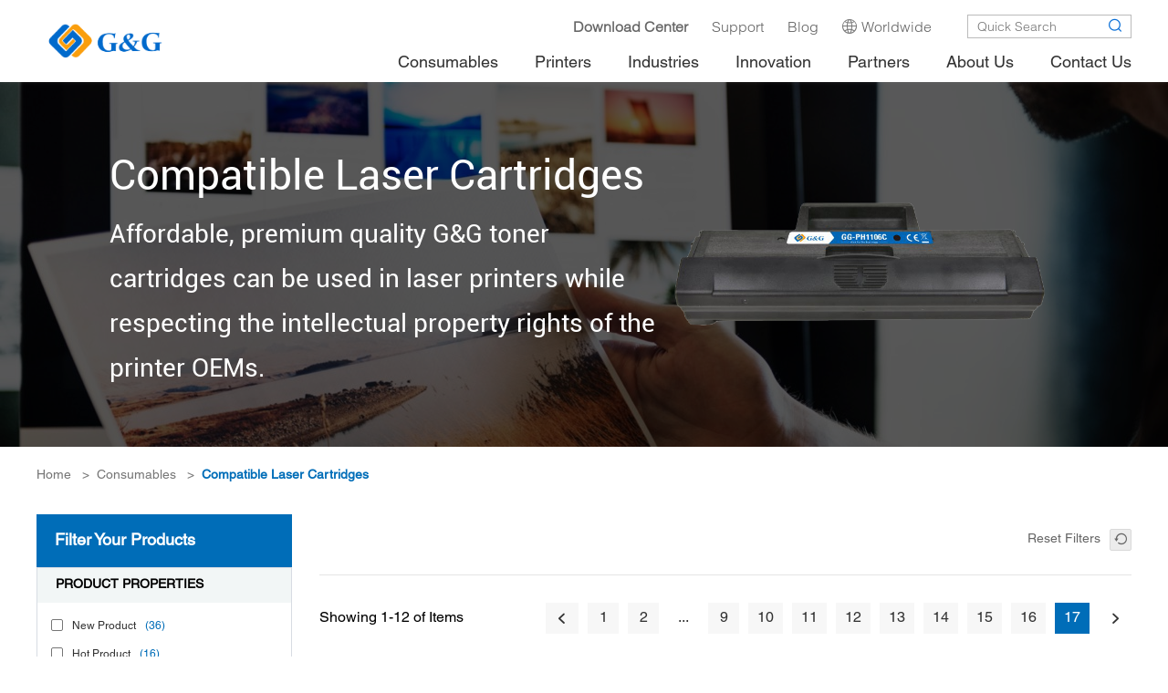

--- FILE ---
content_type: text/html; charset=utf-8
request_url: https://www.ggimage.com/zh-en/Consumables/Replacement_Laser_Cartridges?page=17
body_size: 22500
content:
<!DOCTYPE html>
<html>
    <script src="https://chat.quickcep.com/initQuickChat.js?platform=others&accessId=6615d0fd-9288-42f4-b65b-6f95a4847621" async></script>
	<head>
	           
        <script>
    window.dataLayer = window.dataLayer || [];
    function gtag() {
        dataLayer.push(arguments);
    }
    gtag("consent", "default", {
        ad_storage: "denied",
        ad_user_data: "denied", 
        ad_personalization: "denied",
        analytics_storage: "denied",
        functionality_storage: "denied",
        personalization_storage: "denied",
        security_storage: "granted",
        wait_for_update: 2000,
    });
    gtag("set", "ads_data_redaction", true);
    gtag("set", "url_passthrough", true);
</script>
		<!-- Google Tag Manager -->
		
		<!-- Start cookieyes banner --> <script id="cookieyes" type="text/javascript" src="https://cdn-cookieyes.com/client_data/3e0385d97dad8de668c12191/script.js"></script> <!-- End cookieyes banner -->
	
	<script>
    // Define dataLayer and the gtag function.
    window.dataLayer = window.dataLayer || [];
    function gtag(){dataLayer.push(arguments);}
    
    // Set default consent to 'denied' as a placeholder
    // Determine actual values based on your own requirements
    gtag('consent', 'default', {
      'ad_storage': 'denied',
      'ad_user_data': 'denied',
      'ad_personalization': 'denied',
      'analytics_storage': 'denied'
    });
    </script>
    <!-- Google tag (gtag.js) -->
    <script async src="https://www.googletagmanager.com/gtag/js?id=UA-41247897-3">
    </script>
    <script>
      window.dataLayer = window.dataLayer || [];
      function gtag(){dataLayer.push(arguments);}
    
      gtag('js', new Date());
      gtag('config', 'UA-41247897-3');
    </script>
    
    <!-- Create one update function for each consent parameter -->
    <script>
      function allConsentGranted() {
        gtag('consent', 'update', {
            'ad_user_data': 'granted',
            'ad_personalization': 'granted',
            'ad_storage': 'granted',
            'analytics_storage': 'granted'
        });
      }
      function allDenied() {
        gtag('consent', 'update', {
            'ad_user_data': 'denied',
            'ad_personalization': 'denied',
            'ad_storage': 'denied',
            'analytics_storage': 'denied'
        });
      }
    </script>
    
		
<script>(function(w,d,s,l,i){w[l]=w[l]||[];w[l].push({'gtm.start':
new Date().getTime(),event:'gtm.js'});var f=d.getElementsByTagName(s)[0],
j=d.createElement(s),dl=l!='dataLayer'?'&l='+l:'';j.async=true;j.src=
'https://www.googletagmanager.com/gtm.js?id='+i+dl;f.parentNode.insertBefore(j,f);
})(window,document,'script','dataLayer','GTM-5T546C3');</script>
<!-- End Google Tag Manager -->
		<meta charset="utf-8">
		<meta http-equiv="X-UA-Compatible" content="IE=edge">
		<meta name="viewport" content="width=device-width, initial-scale=1.0, maximum-scale=1.0, user-scalable=no">
	

	<meta property='og:title' content=""/>
    <meta property='og:image' content=""/>
    <meta property='og:description' content=""/>
    <meta property='og:url' content='https://www.ggimage.com//zh-en/Consumables/Replacement_Laser_Cartridges?page=17'/>
	
        <meta name="twitter:title" content="">
        <meta name="twitter:description" content=" ">
        <meta name="twitter:image" content="">
		
		<!-- 上述3个meta标签*必须*放在最前面，任何其他内容都*必须*跟随其后！ -->
		<title>Replacement Laser Cartridges & Laserjet Toner - G&G Toner Supplier</title>
		<meta name="keywords" content="replacement laser cartridges,laser cartridges,laserjet toner">
		<meta name="description" content="Replacement Laser Cartridges use high-quality G&G laser inkjet toner cartridges for affordable printer consumables.">
        
        <link rel="altemate" hreflang="zh-en" href="https://www.ggimage.com/zh-en" />
        
        
		<link rel="stylesheet" href="/Template/Home/js/layui/css/layui.css">
		<link rel="stylesheet" type="text/css" href="/Template/Home/css/animate.css">
		<link rel="stylesheet" type="text/css" href="/Template/Home/font/iconfont.css?v=1768971942">
		<link rel="stylesheet" type="text/css" href="/Template/Home/font_n/iconfont.css?v=1768971942">
		<link rel="stylesheet" href="/Template/Home/css/swiper-3.4.2.min.css">
		
		<link rel="stylesheet" href="/Template/Home/css/style.css?v=1768971942">
        <link rel="canonical" href="https://www.ggimage.com/zh-en/Consumables/Replacement_Laser_Cartridges?page=17"/>
		<script src="/Template/Home/js/jquery.min.js"></script>
		<script src="/Template/Home/js/jquery.cookie.js"></script>
		<script src="/Template/Home/js/layui/layui.js"></script>
		<script src="/Template/Home/js/wow.min.js"></script>
		<script src="/Template/Home/js/swiper.min.js"></script>
		<script src="/Template/Home/js/pjax.js"></script>
		<!-- HTML5 shim and Respond.js for IE8 support of HTML5 elements and media queries -->
		<!-- WARNING: Respond.js doesn't work if you view the page via file:// -->
		<!--[if lt IE 9]>
	   		<script src="/Template/Home/js/html5shiv.min.js"></script>
	    	<script src="/Template/Home/js/respond.min.js"></script>
    	<![endif]-->
		<script src="/Template/Home/js/enetcms.js?v=1768971942"></script>
	
	
    <!--
    <script type="text/javascript">
    var endpoint = 'http://ip-api.com/json/?fields=status,message,countryCode';
    
    var xhr = new XMLHttpRequest();
    xhr.onreadystatechange = function() {
        if (this.readyState == 4 && this.status == 200) {
            var response = JSON.parse(this.responseText);
            //window.alert(response.countryCode);
            console.log(response.countryCode);
            if(response.status !== 'success') {
                console.log('query failed: ' + response.message);zhe
                return
            }
            // Redirect
            if(response.countryCode == "zh-cn") {
                window.location.replace("https://www.ggimage.com.cn");
            }else if(response.countryCode == "ru"){
                window.location.replace("https://www.ggimage.com/ru");
            }else{
                window.location.replace("https://www.ggimage.com/zh-en");
            }
            
        }
    };
    xhr.open('GET', endpoint, true);
    xhr.send();
    </script>
    -->

<!-- Yandex.Metrika counter -->

<script type="text/javascript" >

   (function(m,e,t,r,i,k,a){m[i]=m[i]||function(){(m[i].a=m[i].a||[]).push(arguments)};

   m[i].l=1*new Date();k=e.createElement(t),a=e.getElementsByTagName(t)[0],k.async=1,k.src=r,a.parentNode.insertBefore(k,a)})

   (window, document, "script", "https://mc.yandex.ru/metrika/tag.js", "ym");

   ym(89159117, "init", {

        clickmap:true,

        trackLinks:true,

        accurateTrackBounce:true

   });

</script>

<noscript><div><img src="https://mc.yandex.ru/watch/89159117" style="position:absolute; left:-9999px;" alt="" /></div></noscript>

<!-- /Yandex.Metrika counter -->


    
    
    <!--<script>
      (function(i,s,o,g,r,a,m){i['GoogleAnalyticsObject']=r;i[r]=i[r]||function(){
      (i[r].q=i[r].q||[]).push(arguments)},i[r].l=1*new Date();a=s.createElement(o),
      m=s.getElementsByTagName(o)[0];a.async=1;a.src=g;m.parentNode.insertBefore(a,m)
      })(window,document,'script','https://www.google-analytics.com/analytics.js','ga');
    
      ga('create', 'UA-41247897-3', 'auto');
      ga('send', 'pageview');
    
    </script>-->
		
	</head>
<body>
    
    <!-- Start of HubSpot Embed Code -->
  <script type="text/javascript" id="hs-script-loader" async defer src="//js-na1.hs-scripts.com/24131673.js"></script>
<!-- End of HubSpot Embed Code -->
    
    <!-- Google Tag Manager (noscript) -->
<noscript><iframe src="https://www.googletagmanager.com/ns.html?id=GTM-5T546C3"
height="0" width="0" style="display:none;visibility:hidden"></iframe></noscript>
<!-- End Google Tag Manager (noscript) -->
<!--header-->

        
    

		<div class="nav-box e-ani">
			<div class="container container-header">
				<div class="logo">
					<a href="/zh-en"><img src="/uploads/image/20220512/20220512174152_1149.png" alt="logo" title="logo" /></a>
				</div>
				<div class="nav-btn">
					<i class="iconfont nav-show-btn icon-nav"></i>
					<i class="iconfont nav-hide-btn icon-nav-close"></i>
				</div>
				
				<div class="nav e-anim-hide af-cb">
				    
					<div class="nav-top">
					    
						<div class="nav-link e-ani">
							<ul>
																<li><a href="https://www.ggimage.com/zh-en/Support/Download/Drivers/" target="_blank"><span style="color:#FFFFff"><b>Download Center</b></span></a></li>
								<li>
									<a href="/zh-en/Support/"><span>Support</span></a>
								</li>
													
								<li><a href="/zh-en/Blog/"><span>Blog</span></a></li>
											
								<li><a href="/zh-en/Worldwide/"><i class="iconfont icon-worldwide"></i><span>Worldwide</span></a></li>
																<li><a href="javascript:void(0);" id="google_translate_element"><span></span></a></li>
															</ul>
						</div>
						<div class="nav-search">
							<form class="layui-form" action="/zh-en/home/search/index.html">
							    <input type="text" name="" value="" oninput="searchValue(this,'#search')" autocomplete="on" placeholder="Quick Search">
							    <input type="text" name="keyword" id="search" style="display:none;" value="Quick Search" >
								<button><i class="iconfont icon-search"></i></button>
							</form>
						</div>
					</div>
					<ul class="nav-list">
						 						<li>
							<a href="/zh-en/home/api/pro_list"><b>Consumables</b>
								<div class="nav-btn-bg"></div>
							</a>
							
							
							<div class="nav-list-sub nav-list-sub-02 e-ani">
								<div class="nav-list-height e-anim-hide">
									<div class="nav-cont">
										
																			<div class="nav-product">
											<b>New Product</b>
											<a href="/Consumables/Replacement_Laser_Cartridges/Replacement_Toner_Cartridges_for_Hp_W1106A.html">
												<div class="nav-pic">
													<i class="pic-size pic-size-cover pic-scale-pro"><img e-nav-src="/uploads/image/20210902/20210902141611_3807.jpeg" title="" alt=""></i>
												</div>
												<span>Replacement Toner Cartridges for W1106A</span>
												<small>Read More &gt;</small>
											</a>
										</div>
																			<div class="nav-product">
											<b>Hot Product</b>
											<a href="/Consumables/Replacement_Ink_Cartridges/Compatible_Ink_Cartridges_for_HP_L0R99AB.html">
												<div class="nav-pic">
													<i class="pic-size pic-size-cover pic-scale-pro"><img e-nav-src="/uploads/image/20210902/20210902141631_3451.jpeg" title="" alt=""></i>
												</div>
												<span>Replacement Ink Cartridges for PGI-970XLPGBK</span>
												<small>Read More &gt;</small>
											</a>
										</div>
																		
									<div class="nav-sub-list">
										<b><a href="/zh-en/home/api/pro_list">All Consumables Categories</a></b>
										<div class="nav-row">
										<div class="nav-col">
										    
										            									    <a href="/zh-en/Consumables/Reman_Ink_Cartridges/"><span>Reman Ink Cartridges</span></a>
								        	        									    <a href="/zh-en/Consumables/Replacement_Ink_Cartridges/"><span>Compatible Ink Cartridges</span></a>
								        	        									    <a href="/zh-en/Innovation/Business_Ink_Cartridge/"><span>Business Ink Cartridges</span></a>
								        	        									    <a href="/zh-en/Consumables/Inks/"><span>Inks</span></a>
								        	
        								</div>
        								
        								<div class="nav-col">
        								    
										            									    <a href="/zh-en/Consumables/Reman_Laser_Cartridges/"><span>Reman Laser Cartridges </span></a>
								        	        									    <a href="/zh-en/Consumables/Replacement_Laser_Cartridges/"><span>Compatible Laser Cartridges</span></a>
								        	        									    <a href="/zh-en/Consumables/Jumbo_Laser_Cartridges/"><span>Jumbo</span></a>
								        	        									    <a href="/zh-en/Consumables/Copier_Cartridges/"><span>Copier Cartridges</span></a>
								        									        	
								        </div>
								        
        								<div class="nav-col">
								        	
										            									    <a href="/zh-en/Consumables/GG_Printer_Consumables/"><span>G&G Printer Consumables</span></a>
								        	        									    <a href="/zh-en/Consumables/Label_Cassette/"><span>Label Cassette</span></a>
								        									        	
        								</div>
        								</div>
								    </div>
									
									    									
									</div>
								</div>
							</div>
						</li>
												<li>
							<a href="/zh-en/Printers/"><b>Printers</b>
								<div class="nav-btn-bg"></div>
							</a>
							
							
							<div class="nav-list-sub nav-list-sub-02 e-ani">
								<div class="nav-list-height e-anim-hide">
									<div class="nav-cont">
										
																			<div class="nav-product">
											<b>G&G Laser Printer</b>
											<a href="/LaserPrinter/">
												<div class="nav-pic">
													<i class="pic-size pic-size-cover pic-scale-pro"><img e-nav-src="/uploads/image/20210902/20210902141645_6692.jpeg"  title="" alt=""></i>
												</div>
												<span>Designed to serve SMB and enterprise workgroups with large print volumes, G&G laser printer make you more efficient and convenient. </span>
												<small>Read More &gt;</small>
											</a>
										</div>
										    									<div class="nav-sub-list">
    										<b>Printers</b>
    										<div >
    											    											<a href="/zh-en/Printers/Laser_Printers/"><span>G&G Laser Printers</span></a>
    											    											<a href="/zh-en/Printers/Pocket_Photo_Printers1/"><span>Pocket Photo Printers</span></a>
    											    											<a href="/zh-en/Printers/Label_Printers/"><span>G&G Label Printers</span></a>
    											    											<a href="/zh-en/Printers/Handheld_Inkjet_Printer/"><span>Handheld Inkjet Printers</span></a>
    											    										</div>
    									</div>
    									    									
									</div>
								</div>
							</div>
						</li>
												<li>
							<a href="/zh-en/Industries/"><b>Industries</b>
								<div class="nav-btn-bg"></div>
							</a>
							
							
							<div class="nav-list-sub nav-list-sub-02 e-ani">
								<div class="nav-list-height e-anim-hide">
									<div class="nav-cont">
										
																			<div class="nav-product">
											<b>Managed Print Service</b>
											<a href="/Consumables/Replacement_Laser_Cartridges/">
												<div class="nav-pic">
													<i class="pic-size pic-size-cover pic-scale-pro"><img e-nav-src="/uploads/image/20210902/20210902141657_2832.jpeg"  title="" alt=""></i>
												</div>
												<span>G&G provides industry-leading one-stop MPS solutions ranging from simple but powerful MPS software called NDMS</span>
												<small>Read More &gt;</small>
											</a>
										</div>
										    									<div class="nav-sub-list">
    										<b>Industries</b>
    										<div >
    											    											<a href="/zh-en/Industries/Managed_Print_Services/"><span>Managed Print Services</span></a>
    											    											<a href="/zh-en/Industries/Education/"><span>Education</span></a>
    											    											<a href="/zh-en/Industries/Finance/"><span>Finance</span></a>
    											    											<a href="/zh-en/Industries/Healthcare/"><span>Healthcare</span></a>
    											    											<a href="/zh-en/Industries/Government/"><span>Government</span></a>
    											    											<a href="/zh-en/Industries/Advertising/"><span>Advertising</span></a>
    											    										</div>
    									</div>
    									    									
									</div>
								</div>
							</div>
						</li>
												<li>
							<a href="/zh-en/Innovation/"><b>Innovation</b>
								<div class="nav-btn-bg"></div>
							</a>
							
							
							<div class="nav-list-sub nav-list-sub-02 e-ani">
								<div class="nav-list-height e-anim-hide">
									<div class="nav-cont">
										
																			<div class="nav-product">
											<b>G&G Eco-Saver</b>
											<a href="/Innovation/Eco_Saver/">
												<div class="nav-pic">
													<i class="pic-size pic-size-cover pic-scale-pro"><img e-nav-src="/uploads/image/20210902/20210902141709_7283.jpeg"  title="" alt=""></i>
												</div>
												<span>A Green Way to Save Printing Cost</span>
												<small>Read More &gt;</small>
											</a>
										</div>
										    									<div class="nav-sub-list">
    										<b>Innovation</b>
    										<div >
    											    											<a href="/zh-en/Innovation/Patent_Milestones/"><span>Patent Milestones</span></a>
    											    											<a href="/zh-en/Innovation/EverBrite_/"><span>EverBrite </span></a>
    											    											<a href="/zh-en/Innovation/Reborn/"><span>Reborn</span></a>
    											    											<a href="/zh-en/Innovation/Eco_Saver/"><span>Eco-Saver</span></a>
    											    											<a href="/zh-en/Innovation/Gloria/"><span>Gloria</span></a>
    											    											<a href="/zh-en/Innovation/Digital_Inkjet_Inks/"><span>Digital Inkjet Inks</span></a>
    											    											<a href="https://www.ggimage.com/innovation/Color_Control/"><span>Color Control</span></a>
    											    											<a href="https://www.ggimage.com/innovation/DualEco"><span>Dual-Eco</span></a>
    											    											<a href="https://www.ggimage.com/innovation/Jumbo_extented_yield_cartridges/"><span>Jumbo</span></a>
    											    										</div>
    									</div>
    									    									
									</div>
								</div>
							</div>
						</li>
												<li>
							<a href="/zh-en/Partners/"><b>Partners</b>
								<div class="nav-btn-bg"></div>
							</a>
							
							
							<div class="nav-list-sub nav-list-sub-02 e-ani">
								<div class="nav-list-height e-anim-hide">
									<div class="nav-cont">
										
																			<div class="nav-product">
											<b>G&G Partner Program</b>
											<a href="/Partners/G_G_Partner_Program/">
												<div class="nav-pic">
													<i class="pic-size pic-size-cover pic-scale-pro"><img e-nav-src="/uploads/image/20210902/20210902141722_3846.jpeg"  title="" alt=""></i>
												</div>
												<span>Co-Innovating Tomorrow</span>
												<small>Read More &gt;</small>
											</a>
										</div>
										    									<div class="nav-sub-list">
    										<b>Partners</b>
    										<div >
    											    											<a href="/zh-en/Partners/G_G_Partner_Program/"><span>G&G Partner Program</span></a>
    											    											<a href="/home/login"><span>G&G Partner Center</span></a>
    											    											<a href="/zh-en/Partners/Become_a_G_G_Partner/"><span>Become a G&G Partner</span></a>
    											    										</div>
    									</div>
    									    									
									</div>
								</div>
							</div>
						</li>
												<li>
							<a href="/zh-en/About_Us/"><b>About Us</b>
								<div class="nav-btn-bg"></div>
							</a>
							
							
							<div class="nav-list-sub nav-list-sub-02 e-ani">
								<div class="nav-list-height e-anim-hide">
									<div class="nav-cont">
										
																			<div class="nav-product">
											<b>G&G Brand</b>
											<a href="/About_Us/G_G_Brand/">
												<div class="nav-pic">
													<i class="pic-size pic-size-cover pic-scale-pro"><img e-nav-src="/uploads/image/20210902/20210902141736_7124.jpeg"  title="" alt=""></i>
												</div>
												<span>G&G Brings the Best Images to Over 200 Million Users Worldwide</span>
												<small>Read More &gt;</small>
											</a>
										</div>
										    									<div class="nav-sub-list">
    										<b>About Us</b>
    										<div >
    											    											<a href="/zh-en/About_Us/G_G_Brand/"><span>G&G Brand</span></a>
    											    											<a href="/zh-en/About_Us/Newsroom/"><span>Newsroom</span></a>
    											    											<a href="/zh-en/About_Us/Careers/"><span>Careers</span></a>
    											    											<a href="/zh-en/About_Us/Quality_Assurance_/"><span>Quality Assurance </span></a>
    											    											<a href="/zh-en/About_Us/Remanufacturing_Art/"><span>Remanufacturing</span></a>
    											    											<a href="/zh-en/About_Us/Factory_Tour/"><span>Factory Tour</span></a>
    											    											<a href="/zh-en/About_Us/walk_the_talk/"><span>Walk The Talk</span></a>
    											    											<a href="https://www.ggimage.com/ESG/"><span>Sustainability Report</span></a>
    											    											<a href="https://www.ggimage.com/gg_penguin_mascots/"><span>Penguin Mascots</span></a>
    											    											<a href="https://www.ggimage.com/zh-en/Freetrials/"><span>G&G Free Trial</span></a>
    											    										</div>
    									</div>
    									    									
									</div>
								</div>
							</div>
						</li>
												<li>
							<a href="/zh-en/Contact_Us/"><b>Contact Us</b>
								<div class="nav-btn-bg"></div>
							</a>
							
							
							<div class="nav-list-sub nav-list-sub-02 e-ani">
								<div class="nav-list-height e-anim-hide">
									<div class="nav-cont">
										
									    									<div class="nav-sub-list">
    										<b></b>
    										<div >
    											    										</div>
    									</div>
    									    									
									</div>
								</div>
							</div>
						</li>
								
						<div class="nav-btn-bg-02"></div>
					</ul>
				</div>
			</div>
				
				<div class="nav-box-bg"></div>
				<!--二级下拉背景色-->
				<div class="nav-list-sub-bg e-animte"></div>
				<!--/二级下拉背景色-->
				
		
		</div>
		
		
		<div class="header-box"></div>
		<div class="header-shade e-anim-hide"></div>
		<!--/header-->

		<!-- banner -->
		<div class="consumables-topic consumables-topic-min e-ani">
	<div class="bg" style="background-image: url(/uploads/image/20210811/20210811090235_1537.jpeg);">
		<div class="container">
			<div class="pic wow fadeIn3D">
				<div class="pic-bd">
					<i class="pic-size pic-scale-product"><img src="/uploads/image/20210818/20210818120007_5731.png" title="replacement laser cartridges" alt="replacement laser cartridges"></i>
				</div>
			</div>
			
			<div class="txt wow fadeInUp">
				<b>
							        Compatible Laser Cartridges				</b>
				<span>Affordable, premium quality G&G toner cartridges can be used in laser printers while respecting the intellectual property rights of the printer OEMs.</span>
			</div>
		</div>
	</div>
</div>
		<!-- /banner -->
		
		
		<!-- Breadcrumbs -->
		        <div class="container wow fadeInRight">
			<div class="crumbs-box">
			    
			    
				<a href="/zh-en">Home</a>                	&nbsp;&nbsp;&gt;&nbsp;&nbsp;<a href="/zh-en/home/api/pro_list">Consumables</a> 
                                	&nbsp;&nbsp;&gt;&nbsp;&nbsp;<a href="/zh-en/Consumables/Replacement_Laser_Cartridges/">Compatible Laser Cartridges</a> 
                			</div>
		</div>
		<!-- /Breadcrumbs -->
				<div class="container">
		
			<div class="products-box">
				<!-- Filter Your Products -->
				<div class="filter-box wow fadeInUp">
					<div class="tit">Filter Your Products</div>
					<div class="bd e-ani e-anim-hide">
						<dl class=" wow fadeInUp">
							<dt>product properties</dt>
							<dd>
								<a href="" data-id="1"  data-url="/zh-en/list/1.html" data-name="is_top" data-request="1">
									<i class="iconfont icon-right"></i><b>New Product</b><span>(36)</span>
								</a>
								<a href="" data-id="2"  data-url="/zh-en/list/1.html" data-name="is_hot" data-request="1">
									<i class="iconfont icon-right"></i><b>Hot Product</b><span>(16)</span>
								</a>
							</dd>
						</dl>
						<dl class=" wow fadeInUp">
							<dt>Product sub-category</dt>
							<dd>
																<a href="" data-id="1-0"  data-url="/zh-en/list/1.html" data-name="category_id" data-request="7">
									<i class="iconfont icon-right"></i><b>Compatible Laser Cartridges</b><span>(193)</span>
								</a>
							
																<a href="" data-id="1-1"  data-url="/zh-en/list/1.html" data-name="category_id" data-request="11">
									<i class="iconfont icon-right"></i><b>Jumbo</b><span>(10)</span>
								</a>
							
																<a href="" data-id="1-2"  data-url="/zh-en/list/1.html" data-name="category_id" data-request="12">
									<i class="iconfont icon-right"></i><b>Copier Cartridges</b><span>(198)</span>
								</a>
							
																<a href="" data-id="1-3"  data-url="/zh-en/list/1.html" data-name="category_id" data-request="13">
									<i class="iconfont icon-right"></i><b>Business Ink Cartridges</b><span>(196)</span>
								</a>
							
																<a href="" data-id="1-4"  data-url="/zh-en/list/1.html" data-name="category_id" data-request="15">
									<i class="iconfont icon-right"></i><b>G&G Printer Consumables</b><span>(17)</span>
								</a>
							
																<a href="" data-id="1-5"  data-url="/zh-en/list/1.html" data-name="category_id" data-request="16">
									<i class="iconfont icon-right"></i><b>Reman Laser Cartridges </b><span>(321)</span>
								</a>
							
																<a href="" data-id="1-6"  data-url="/zh-en/list/1.html" data-name="category_id" data-request="17">
									<i class="iconfont icon-right"></i><b>Inks</b><span>(38)</span>
								</a>
							
																<a href="" data-id="1-7"  data-url="/zh-en/list/1.html" data-name="category_id" data-request="151">
									<i class="iconfont icon-right"></i><b>Reman Ink Cartridges</b><span>(308)</span>
								</a>
							
																<a href="" data-id="1-8"  data-url="/zh-en/list/1.html" data-name="category_id" data-request="152">
									<i class="iconfont icon-right"></i><b>Compatible Ink Cartridges</b><span>(698)</span>
								</a>
							
															</dd>
						</dl>
						<dl class="wow fadeInUp">
							<dt>Product Series</dt>
							<dd>
																	<a href="" data-id="2-1"  data-url="/zh-en/list/1.html" data-name="series" data-request="EcoInk">
										<i class="iconfont icon-right"></i><b>EcoInk</b><span>(37)</span>
									</a>
																</dd>
						</dl>
						<dl class="wow fadeInUp">
							<dt>Applicable brand</dt>
							<dd>
																<a href="" data-id="3-1"  data-url="/zh-en/list/1.html?is_hot=2" data-name="brand" data-request="Brother">
									<i class="iconfont icon-right"></i><b>Brother</b><span>(272)</span>
								</a>
																<a href="" data-id="3-2"  data-url="/zh-en/list/1.html?is_hot=2" data-name="brand" data-request="Canon">
									<i class="iconfont icon-right"></i><b>Canon</b><span>(373)</span>
								</a>
																<a href="" data-id="3-3"  data-url="/zh-en/list/1.html?is_hot=2" data-name="brand" data-request="Dell">
									<i class="iconfont icon-right"></i><b>Dell</b><span>(36)</span>
								</a>
																<a href="" data-id="3-4"  data-url="/zh-en/list/1.html?is_hot=2" data-name="brand" data-request="Epson">
									<i class="iconfont icon-right"></i><b>Epson</b><span>(660)</span>
								</a>
																<a href="" data-id="3-5"  data-url="/zh-en/list/1.html?is_hot=2" data-name="brand" data-request="Fuji Xerox">
									<i class="iconfont icon-right"></i><b>Fuji Xerox</b><span>(8)</span>
								</a>
																<a href="" data-id="3-6"  data-url="/zh-en/list/1.html?is_hot=2" data-name="brand" data-request="G&G">
									<i class="iconfont icon-right"></i><b>G&G</b><span>(16)</span>
								</a>
																<a href="" data-id="3-7"  data-url="/zh-en/list/1.html?is_hot=2" data-name="brand" data-request="Hp">
									<i class="iconfont icon-right"></i><b>Hp</b><span>(332)</span>
								</a>
																<a href="" data-id="3-8"  data-url="/zh-en/list/1.html?is_hot=2" data-name="brand" data-request="Konica Minolta">
									<i class="iconfont icon-right"></i><b>Konica Minolta</b><span>(17)</span>
								</a>
																<a href="" data-id="3-9"  data-url="/zh-en/list/1.html?is_hot=2" data-name="brand" data-request="Kyocera">
									<i class="iconfont icon-right"></i><b>Kyocera</b><span>(24)</span>
								</a>
																<a href="" data-id="3-10"  data-url="/zh-en/list/1.html?is_hot=2" data-name="brand" data-request="Lexmark">
									<i class="iconfont icon-right"></i><b>Lexmark</b><span>(63)</span>
								</a>
																<a href="" data-id="3-11"  data-url="/zh-en/list/1.html?is_hot=2" data-name="brand" data-request="OKI">
									<i class="iconfont icon-right"></i><b>OKI</b><span>(15)</span>
								</a>
																<a href="" data-id="3-12"  data-url="/zh-en/list/1.html?is_hot=2" data-name="brand" data-request="Other">
									<i class="iconfont icon-right"></i><b>Other</b><span>(3)</span>
								</a>
																<a href="" data-id="3-13"  data-url="/zh-en/list/1.html?is_hot=2" data-name="brand" data-request="Ricoh">
									<i class="iconfont icon-right"></i><b>Ricoh</b><span>(95)</span>
								</a>
																<a href="" data-id="3-14"  data-url="/zh-en/list/1.html?is_hot=2" data-name="brand" data-request="Samsung">
									<i class="iconfont icon-right"></i><b>Samsung</b><span>(5)</span>
								</a>
																<a href="" data-id="3-15"  data-url="/zh-en/list/1.html?is_hot=2" data-name="brand" data-request="Xerox">
									<i class="iconfont icon-right"></i><b>Xerox</b><span>(59)</span>
								</a>
															</dd>
						</dl>
						
						<dl class=" wow fadeInUp">
							<dt>colour</dt>
							<dd>
																	<a href="" data-id="4-1"  data-url="/zh-en/list/1.html?is_hot=2" data-name="color" data-request="BK">
										<i class="iconfont icon-right"></i><b>BK</b><span>(2)</span>
									</a>
																		<a href="" data-id="4-2"  data-url="/zh-en/list/1.html?is_hot=2" data-name="color" data-request="Black">
										<i class="iconfont icon-right"></i><b>Black</b><span>(508)</span>
									</a>
																		<a href="" data-id="4-3"  data-url="/zh-en/list/1.html?is_hot=2" data-name="color" data-request="Black, Cyan, Light Cyan, Magenta, Light Magenta, Yellow">
										<i class="iconfont icon-right"></i><b>Black, Cyan, Light Cyan, Magenta, Light Magenta, Yellow</b><span>(2)</span>
									</a>
																		<a href="" data-id="4-4"  data-url="/zh-en/list/1.html?is_hot=2" data-name="color" data-request="Black, Cyan, Magenta, Yellow">
										<i class="iconfont icon-right"></i><b>Black, Cyan, Magenta, Yellow</b><span>(4)</span>
									</a>
																		<a href="" data-id="4-5"  data-url="/zh-en/list/1.html?is_hot=2" data-name="color" data-request="Black/Cyan/Magenta/Yellow">
										<i class="iconfont icon-right"></i><b>Black/Cyan/Magenta/Yellow</b><span>(4)</span>
									</a>
																		<a href="" data-id="4-6"  data-url="/zh-en/list/1.html?is_hot=2" data-name="color" data-request="Blue">
										<i class="iconfont icon-right"></i><b>Blue</b><span>(2)</span>
									</a>
																		<a href="" data-id="4-7"  data-url="/zh-en/list/1.html?is_hot=2" data-name="color" data-request="Chroma Optimizer">
										<i class="iconfont icon-right"></i><b>Chroma Optimizer</b><span>(1)</span>
									</a>
																		<a href="" data-id="4-8"  data-url="/zh-en/list/1.html?is_hot=2" data-name="color" data-request="Cyan">
										<i class="iconfont icon-right"></i><b>Cyan</b><span>(383)</span>
									</a>
																		<a href="" data-id="4-9"  data-url="/zh-en/list/1.html?is_hot=2" data-name="color" data-request="Cyan/Magenta/Yellow">
										<i class="iconfont icon-right"></i><b>Cyan/Magenta/Yellow</b><span>(2)</span>
									</a>
																		<a href="" data-id="4-10"  data-url="/zh-en/list/1.html?is_hot=2" data-name="color" data-request="CZ688A CZ689A CZ692A CZ693A CZ690A CZ691A">
										<i class="iconfont icon-right"></i><b>CZ688A CZ689A CZ692A CZ693A CZ690A CZ691A</b><span>(1)</span>
									</a>
																		<a href="" data-id="4-11"  data-url="/zh-en/list/1.html?is_hot=2" data-name="color" data-request="Gloss">
										<i class="iconfont icon-right"></i><b>Gloss</b><span>(1)</span>
									</a>
																		<a href="" data-id="4-12"  data-url="/zh-en/list/1.html?is_hot=2" data-name="color" data-request="Gloss Optimizer">
										<i class="iconfont icon-right"></i><b>Gloss Optimizer</b><span>(1)</span>
									</a>
																		<a href="" data-id="4-13"  data-url="/zh-en/list/1.html?is_hot=2" data-name="color" data-request="Gray">
										<i class="iconfont icon-right"></i><b>Gray</b><span>(1)</span>
									</a>
																		<a href="" data-id="4-14"  data-url="/zh-en/list/1.html?is_hot=2" data-name="color" data-request="Grey">
										<i class="iconfont icon-right"></i><b>Grey</b><span>(25)</span>
									</a>
																		<a href="" data-id="4-15"  data-url="/zh-en/list/1.html?is_hot=2" data-name="color" data-request="Light Black">
										<i class="iconfont icon-right"></i><b>Light Black</b><span>(1)</span>
									</a>
																		<a href="" data-id="4-16"  data-url="/zh-en/list/1.html?is_hot=2" data-name="color" data-request="Light Cyan">
										<i class="iconfont icon-right"></i><b>Light Cyan</b><span>(19)</span>
									</a>
																		<a href="" data-id="4-17"  data-url="/zh-en/list/1.html?is_hot=2" data-name="color" data-request="Light Grey">
										<i class="iconfont icon-right"></i><b>Light Grey</b><span>(1)</span>
									</a>
																		<a href="" data-id="4-18"  data-url="/zh-en/list/1.html?is_hot=2" data-name="color" data-request="Light Light Black">
										<i class="iconfont icon-right"></i><b>Light Light Black</b><span>(1)</span>
									</a>
																		<a href="" data-id="4-19"  data-url="/zh-en/list/1.html?is_hot=2" data-name="color" data-request="Light Magenta">
										<i class="iconfont icon-right"></i><b>Light Magenta</b><span>(20)</span>
									</a>
																		<a href="" data-id="4-20"  data-url="/zh-en/list/1.html?is_hot=2" data-name="color" data-request="Light Yellow">
										<i class="iconfont icon-right"></i><b>Light Yellow</b><span>(1)</span>
									</a>
																		<a href="" data-id="4-21"  data-url="/zh-en/list/1.html?is_hot=2" data-name="color" data-request="Magenta">
										<i class="iconfont icon-right"></i><b>Magenta</b><span>(385)</span>
									</a>
																		<a href="" data-id="4-22"  data-url="/zh-en/list/1.html?is_hot=2" data-name="color" data-request="Matte Black">
										<i class="iconfont icon-right"></i><b>Matte Black</b><span>(4)</span>
									</a>
																		<a href="" data-id="4-23"  data-url="/zh-en/list/1.html?is_hot=2" data-name="color" data-request="Mono">
										<i class="iconfont icon-right"></i><b>Mono</b><span>(196)</span>
									</a>
																		<a href="" data-id="4-24"  data-url="/zh-en/list/1.html?is_hot=2" data-name="color" data-request="Orange">
										<i class="iconfont icon-right"></i><b>Orange</b><span>(1)</span>
									</a>
																		<a href="" data-id="4-25"  data-url="/zh-en/list/1.html?is_hot=2" data-name="color" data-request="Photo Black">
										<i class="iconfont icon-right"></i><b>Photo Black</b><span>(14)</span>
									</a>
																		<a href="" data-id="4-26"  data-url="/zh-en/list/1.html?is_hot=2" data-name="color" data-request="Photo Blue">
										<i class="iconfont icon-right"></i><b>Photo Blue</b><span>(5)</span>
									</a>
																		<a href="" data-id="4-27"  data-url="/zh-en/list/1.html?is_hot=2" data-name="color" data-request="Photo Cyan">
										<i class="iconfont icon-right"></i><b>Photo Cyan</b><span>(2)</span>
									</a>
																		<a href="" data-id="4-28"  data-url="/zh-en/list/1.html?is_hot=2" data-name="color" data-request="Photo Grey">
										<i class="iconfont icon-right"></i><b>Photo Grey</b><span>(1)</span>
									</a>
																		<a href="" data-id="4-29"  data-url="/zh-en/list/1.html?is_hot=2" data-name="color" data-request="Photo Magenta">
										<i class="iconfont icon-right"></i><b>Photo Magenta</b><span>(2)</span>
									</a>
																		<a href="" data-id="4-30"  data-url="/zh-en/list/1.html?is_hot=2" data-name="color" data-request="Red">
										<i class="iconfont icon-right"></i><b>Red</b><span>(5)</span>
									</a>
																		<a href="" data-id="4-31"  data-url="/zh-en/list/1.html?is_hot=2" data-name="color" data-request="Yellow">
										<i class="iconfont icon-right"></i><b>Yellow</b><span>(383)</span>
									</a>
																</dd>
						</dl>
						<dl class=" wow fadeInUp">
							<dt>Single pack / set</dt>
							<dd>
																	<a href="" data-id="5-1"  data-url="/zh-en/list/1.html?is_hot=2" data-name="single_filters" data-request="Single">
										<i class="iconfont icon-right"></i><b>Single</b><span>(1951)</span>
									</a>
																</dd>
						</dl>
						<dl class=" wow fadeInUp">
							<dt>chip</dt>
							<dd>
																	<a href="" data-id="6-1"  data-url="/zh-en/list/1.html?is_hot=2" data-name="chip" data-request="With Chip">
										<i class="iconfont icon-right"></i><b>With Chip</b><span>(1710)</span>
									</a>
																		<a href="" data-id="6-2"  data-url="/zh-en/list/1.html?is_hot=2" data-name="chip" data-request="Withchip">
										<i class="iconfont icon-right"></i><b>Withchip</b><span>(1)</span>
									</a>
																		<a href="" data-id="6-3"  data-url="/zh-en/list/1.html?is_hot=2" data-name="chip" data-request="Without Chip">
										<i class="iconfont icon-right"></i><b>Without Chip</b><span>(248)</span>
									</a>
																</dd>
						</dl>
					</div>
				</div>
				<!-- /Filter Your Products -->
				<!-- products -->
				<div class="products-box-r">
					<div class="products-select e-ani wow fadeInUp">
						<div class="products-select-l">
							<ul>
								<li data-id="1" data-name="is_top" style="display: none;">
									<a href=""><span>New Product</span><i class="iconfont icon-close"></i></a>
								</li>
								<li data-id="2" data-name="is_hot" style="display: none;">
									<a href=""><span>Hot Product</span><i class="iconfont icon-close"></i></a>
								</li>
								 								 <li data-id="1-0" data-name="category_id" style="display: none;">
								 	<a href=""><span>Compatible Laser Cartridges</span><i class="iconfont icon-close"></i></a>
								 	
								 </li>
								 <div style="display:none;">
								     	<div data-id="1-0" data-name="category_id" style="display: none;">
								    G&G is committed to providing partners with high-quality replacement laser cartridges. Laser cartridges, also known as toner cartridges, are consumables for laser printers. We provide replacement laser cartridges that are perfectly suitable for Hp, Brother, and other printer equipment to ensure that your printer provides high-quality print results every time. You can choose the replacement laser ink cartridge that suits you according to the printer model.							    	</div>
								 </div>
								
								 								 <li data-id="1-1" data-name="category_id" style="display: none;">
								 	<a href=""><span>Jumbo</span><i class="iconfont icon-close"></i></a>
								 	
								 </li>
								 <div style="display:none;">
								     	<div data-id="1-1" data-name="category_id" style="display: none;">
								    							    	</div>
								 </div>
								
								 								 <li data-id="1-2" data-name="category_id" style="display: none;">
								 	<a href=""><span>Copier Cartridges</span><i class="iconfont icon-close"></i></a>
								 	
								 </li>
								 <div style="display:none;">
								     	<div data-id="1-2" data-name="category_id" style="display: none;">
								    							    	</div>
								 </div>
								
								 								 <li data-id="1-3" data-name="category_id" style="display: none;">
								 	<a href=""><span>Business Ink Cartridges</span><i class="iconfont icon-close"></i></a>
								 	
								 </li>
								 <div style="display:none;">
								     	<div data-id="1-3" data-name="category_id" style="display: none;">
								    							    	</div>
								 </div>
								
								 								 <li data-id="1-4" data-name="category_id" style="display: none;">
								 	<a href=""><span>G&G Printer Consumables</span><i class="iconfont icon-close"></i></a>
								 	
								 </li>
								 <div style="display:none;">
								     	<div data-id="1-4" data-name="category_id" style="display: none;">
								    							    	</div>
								 </div>
								
								 								 <li data-id="1-5" data-name="category_id" style="display: none;">
								 	<a href=""><span>Reman Laser Cartridges </span><i class="iconfont icon-close"></i></a>
								 	
								 </li>
								 <div style="display:none;">
								     	<div data-id="1-5" data-name="category_id" style="display: none;">
								    G&G is committed to providing partners with eco-friendly remanufactured toner cartridges. Remanufactured laser cartridges, also known as remanufactured toner cartridges, are original toner cartridges that have been professionally cleaned, refilled with high-quality toners, and tested to ensure you get the same print quality as the original cartridge. You can choose the reman toner cartridges that suit you according to your printer model.							    	</div>
								 </div>
								
								 								 <li data-id="1-6" data-name="category_id" style="display: none;">
								 	<a href=""><span>Inks</span><i class="iconfont icon-close"></i></a>
								 	
								 </li>
								 <div style="display:none;">
								     	<div data-id="1-6" data-name="category_id" style="display: none;">
								    G&G is committed to providing partners with high-quality replacement business inks. The replacement ink we provide is suitable for Epson, Hp, and other printers, bringing clear print documents to users. You can choose the replacement ink that suits you according to your printer model.							    	</div>
								 </div>
								
								 								 <li data-id="1-7" data-name="category_id" style="display: none;">
								 	<a href=""><span>Reman Ink Cartridges</span><i class="iconfont icon-close"></i></a>
								 	
								 </li>
								 <div style="display:none;">
								     	<div data-id="1-7" data-name="category_id" style="display: none;">
								    G&G is committed to providing partners with eco-friendly reman ink cartridges. Remanufactured cartridges are original ink cartridges that have been professionally cleaned, refilled with the same quality ink as the original, and tested to ensure you get the same print quality as the original ink cartridges. We inspect and refill ink of the original ink cartridges that are recycled, which not only effectively reduces your costs but also protects the environment. You can choose the reman ink cartridges that suit you according to your printer model.							    	</div>
								 </div>
								
								 								 <li data-id="1-8" data-name="category_id" style="display: none;">
								 	<a href=""><span>Compatible Ink Cartridges</span><i class="iconfont icon-close"></i></a>
								 	
								 </li>
								 <div style="display:none;">
								     	<div data-id="1-8" data-name="category_id" style="display: none;">
								    G&G is committed to providing partners with high-quality replacement ink cartridges. A replacement ink cartridge is an inkjet cartridge, a component of an inkjet printer that contains ink that is deposited on the paper during the printing process. We offer replacement inkjet cartridges that are perfect for Canon, Brother, HP, and other printer equipment, which perform like OEM original brand printer ink cartridges in terms of quality and page yield. You can choose the replacement ink cartridges that suit you according to your printer model.							    	</div>
								 </div>
								
								 								 <li data-id="2-0" data-name="series" style="display: none;">
								 	<a href=""><span></span><i class="iconfont icon-close"></i></a>
								 </li>
								 								 <li data-id="2-1" data-name="series" style="display: none;">
								 	<a href=""><span>EcoInk</span><i class="iconfont icon-close"></i></a>
								 </li>
								 								 <li data-id="3-0" data-name="brand" style="display: none;">
								 	<a href=""><span></span><i class="iconfont icon-close"></i></a>
								 </li>
								 								 <li data-id="3-1" data-name="brand" style="display: none;">
								 	<a href=""><span>Brother</span><i class="iconfont icon-close"></i></a>
								 </li>
								 								 <li data-id="3-2" data-name="brand" style="display: none;">
								 	<a href=""><span>Canon</span><i class="iconfont icon-close"></i></a>
								 </li>
								 								 <li data-id="3-3" data-name="brand" style="display: none;">
								 	<a href=""><span>Dell</span><i class="iconfont icon-close"></i></a>
								 </li>
								 								 <li data-id="3-4" data-name="brand" style="display: none;">
								 	<a href=""><span>Epson</span><i class="iconfont icon-close"></i></a>
								 </li>
								 								 <li data-id="3-5" data-name="brand" style="display: none;">
								 	<a href=""><span>Fuji Xerox</span><i class="iconfont icon-close"></i></a>
								 </li>
								 								 <li data-id="3-6" data-name="brand" style="display: none;">
								 	<a href=""><span>G&G</span><i class="iconfont icon-close"></i></a>
								 </li>
								 								 <li data-id="3-7" data-name="brand" style="display: none;">
								 	<a href=""><span>Hp</span><i class="iconfont icon-close"></i></a>
								 </li>
								 								 <li data-id="3-8" data-name="brand" style="display: none;">
								 	<a href=""><span>Konica Minolta</span><i class="iconfont icon-close"></i></a>
								 </li>
								 								 <li data-id="3-9" data-name="brand" style="display: none;">
								 	<a href=""><span>Kyocera</span><i class="iconfont icon-close"></i></a>
								 </li>
								 								 <li data-id="3-10" data-name="brand" style="display: none;">
								 	<a href=""><span>Lexmark</span><i class="iconfont icon-close"></i></a>
								 </li>
								 								 <li data-id="3-11" data-name="brand" style="display: none;">
								 	<a href=""><span>OKI</span><i class="iconfont icon-close"></i></a>
								 </li>
								 								 <li data-id="3-12" data-name="brand" style="display: none;">
								 	<a href=""><span>Other</span><i class="iconfont icon-close"></i></a>
								 </li>
								 								 <li data-id="3-13" data-name="brand" style="display: none;">
								 	<a href=""><span>Ricoh</span><i class="iconfont icon-close"></i></a>
								 </li>
								 								 <li data-id="3-14" data-name="brand" style="display: none;">
								 	<a href=""><span>Samsung</span><i class="iconfont icon-close"></i></a>
								 </li>
								 								 <li data-id="3-15" data-name="brand" style="display: none;">
								 	<a href=""><span>Xerox</span><i class="iconfont icon-close"></i></a>
								 </li>
								 								 <li data-id="4-0" data-name="color" style="display: none;">
								 	<a href=""><span></span><i class="iconfont icon-close"></i></a>
								 </li>
								 								 <li data-id="4-1" data-name="color" style="display: none;">
								 	<a href=""><span>BK</span><i class="iconfont icon-close"></i></a>
								 </li>
								 								 <li data-id="4-2" data-name="color" style="display: none;">
								 	<a href=""><span>Black</span><i class="iconfont icon-close"></i></a>
								 </li>
								 								 <li data-id="4-3" data-name="color" style="display: none;">
								 	<a href=""><span>Black, Cyan, Light Cyan, Magenta, Light Magenta, Yellow</span><i class="iconfont icon-close"></i></a>
								 </li>
								 								 <li data-id="4-4" data-name="color" style="display: none;">
								 	<a href=""><span>Black, Cyan, Magenta, Yellow</span><i class="iconfont icon-close"></i></a>
								 </li>
								 								 <li data-id="4-5" data-name="color" style="display: none;">
								 	<a href=""><span>Black/Cyan/Magenta/Yellow</span><i class="iconfont icon-close"></i></a>
								 </li>
								 								 <li data-id="4-6" data-name="color" style="display: none;">
								 	<a href=""><span>Blue</span><i class="iconfont icon-close"></i></a>
								 </li>
								 								 <li data-id="4-7" data-name="color" style="display: none;">
								 	<a href=""><span>Chroma Optimizer</span><i class="iconfont icon-close"></i></a>
								 </li>
								 								 <li data-id="4-8" data-name="color" style="display: none;">
								 	<a href=""><span>Cyan</span><i class="iconfont icon-close"></i></a>
								 </li>
								 								 <li data-id="4-9" data-name="color" style="display: none;">
								 	<a href=""><span>Cyan/Magenta/Yellow</span><i class="iconfont icon-close"></i></a>
								 </li>
								 								 <li data-id="4-10" data-name="color" style="display: none;">
								 	<a href=""><span>CZ688A CZ689A CZ692A CZ693A CZ690A CZ691A</span><i class="iconfont icon-close"></i></a>
								 </li>
								 								 <li data-id="4-11" data-name="color" style="display: none;">
								 	<a href=""><span>Gloss</span><i class="iconfont icon-close"></i></a>
								 </li>
								 								 <li data-id="4-12" data-name="color" style="display: none;">
								 	<a href=""><span>Gloss Optimizer</span><i class="iconfont icon-close"></i></a>
								 </li>
								 								 <li data-id="4-13" data-name="color" style="display: none;">
								 	<a href=""><span>Gray</span><i class="iconfont icon-close"></i></a>
								 </li>
								 								 <li data-id="4-14" data-name="color" style="display: none;">
								 	<a href=""><span>Grey</span><i class="iconfont icon-close"></i></a>
								 </li>
								 								 <li data-id="4-15" data-name="color" style="display: none;">
								 	<a href=""><span>Light Black</span><i class="iconfont icon-close"></i></a>
								 </li>
								 								 <li data-id="4-16" data-name="color" style="display: none;">
								 	<a href=""><span>Light Cyan</span><i class="iconfont icon-close"></i></a>
								 </li>
								 								 <li data-id="4-17" data-name="color" style="display: none;">
								 	<a href=""><span>Light Grey</span><i class="iconfont icon-close"></i></a>
								 </li>
								 								 <li data-id="4-18" data-name="color" style="display: none;">
								 	<a href=""><span>Light Light Black</span><i class="iconfont icon-close"></i></a>
								 </li>
								 								 <li data-id="4-19" data-name="color" style="display: none;">
								 	<a href=""><span>Light Magenta</span><i class="iconfont icon-close"></i></a>
								 </li>
								 								 <li data-id="4-20" data-name="color" style="display: none;">
								 	<a href=""><span>Light Yellow</span><i class="iconfont icon-close"></i></a>
								 </li>
								 								 <li data-id="4-21" data-name="color" style="display: none;">
								 	<a href=""><span>Magenta</span><i class="iconfont icon-close"></i></a>
								 </li>
								 								 <li data-id="4-22" data-name="color" style="display: none;">
								 	<a href=""><span>Matte Black</span><i class="iconfont icon-close"></i></a>
								 </li>
								 								 <li data-id="4-23" data-name="color" style="display: none;">
								 	<a href=""><span>Mono</span><i class="iconfont icon-close"></i></a>
								 </li>
								 								 <li data-id="4-24" data-name="color" style="display: none;">
								 	<a href=""><span>Orange</span><i class="iconfont icon-close"></i></a>
								 </li>
								 								 <li data-id="4-25" data-name="color" style="display: none;">
								 	<a href=""><span>Photo Black</span><i class="iconfont icon-close"></i></a>
								 </li>
								 								 <li data-id="4-26" data-name="color" style="display: none;">
								 	<a href=""><span>Photo Blue</span><i class="iconfont icon-close"></i></a>
								 </li>
								 								 <li data-id="4-27" data-name="color" style="display: none;">
								 	<a href=""><span>Photo Cyan</span><i class="iconfont icon-close"></i></a>
								 </li>
								 								 <li data-id="4-28" data-name="color" style="display: none;">
								 	<a href=""><span>Photo Grey</span><i class="iconfont icon-close"></i></a>
								 </li>
								 								 <li data-id="4-29" data-name="color" style="display: none;">
								 	<a href=""><span>Photo Magenta</span><i class="iconfont icon-close"></i></a>
								 </li>
								 								 <li data-id="4-30" data-name="color" style="display: none;">
								 	<a href=""><span>Red</span><i class="iconfont icon-close"></i></a>
								 </li>
								 								 <li data-id="4-31" data-name="color" style="display: none;">
								 	<a href=""><span>Yellow</span><i class="iconfont icon-close"></i></a>
								 </li>
								 								 <li data-id="5-0" data-name="single_filters" style="display: none;">
								 	<a href=""><span></span><i class="iconfont icon-close"></i></a>
								 </li>
								 								 <li data-id="5-1" data-name="single_filters" style="display: none;">
								 	<a href=""><span>Single</span><i class="iconfont icon-close"></i></a>
								 </li>
								 								 <li data-id="6-0" data-name="chip" style="display: none;">
								 	<a href=""><span></span><i class="iconfont icon-close"></i></a>
								 </li>
								 								 <li data-id="6-1" data-name="chip" style="display: none;">
								 	<a href=""><span>With Chip</span><i class="iconfont icon-close"></i></a>
								 </li>
								 								 <li data-id="6-2" data-name="chip" style="display: none;">
								 	<a href=""><span>Withchip</span><i class="iconfont icon-close"></i></a>
								 </li>
								 								 <li data-id="6-3" data-name="chip" style="display: none;">
								 	<a href=""><span>Without Chip</span><i class="iconfont icon-close"></i></a>
								 </li>
								 							</ul>
						</div>
						
						<div class="products-select-r">
							<a href="">
								<span> Reset Filters</span><i class="iconfont icon-reset"></i>
							</a>
						</div>
					</div>
					
					<div class="hyal-box" id="pjax-box">
					<div class="prodcuts-pages wow fadeInUp">
						<div class="pages-l">
							Showing 1-12 of  Items						</div>
						<div class="pages-r">
							<a class="page"  href="/zh-en/Consumables/Replacement_Laser_Cartridges?page=16"><i class='iconfont icon-prev-01'></i></a> <a class="page"  href="/zh-en/Consumables/Replacement_Laser_Cartridges?page=1">1</a><a class="page"  href="/zh-en/Consumables/Replacement_Laser_Cartridges?page=2">2</a><a>...</a><a class="page"  href="/zh-en/Consumables/Replacement_Laser_Cartridges?page=9">9</a><a class="page"  href="/zh-en/Consumables/Replacement_Laser_Cartridges?page=10">10</a><a class="page"  href="/zh-en/Consumables/Replacement_Laser_Cartridges?page=11">11</a><a class="page"  href="/zh-en/Consumables/Replacement_Laser_Cartridges?page=12">12</a><a class="page"  href="/zh-en/Consumables/Replacement_Laser_Cartridges?page=13">13</a><a class="page"  href="/zh-en/Consumables/Replacement_Laser_Cartridges?page=14">14</a><a class="page"  href="/zh-en/Consumables/Replacement_Laser_Cartridges?page=15">15</a><a class="page"  href="/zh-en/Consumables/Replacement_Laser_Cartridges?page=16">16</a><a class="page on">17</a> <a class="next"><i class="iconfont icon-next-01"></i></a>						</div>
					</div>
					<div class="products-list e-ani">
						<ul>
														<li class=" wow fadeIn3D">
								
													<div class="bd">
														<div class="type-list">
																													</div>
														<a href="/zh-en/Consumables/Replacement_Laser_Cartridges/Replacement_Toner_Cartridges_for_Canon_Toner_057H_Cartridge_057H.html" class="item">
															<dl>
																<dt><i class="pic-size pic-size-cover pic-scale-pro"><img src="/uploads/image/20210820/20210820091306_3440.jpeg" title="" alt=""></i></dt>
																<dd>
																	<b class="tit">Replacement Toner Cartridges for Canon Toner 057H/Cartridge 057H</b>
																	<div class="mess">
																	<div class="row">
																		<span>G&amp;G No.</span>
																		<b>GG-PC057XC</b>
																	</div>
																	<div class="row">
																		<span>OEM No.</span>
																		<b>Toner 057H/Cartridge 057H</b>
																	</div>
																	<div class="row">
																		<span>Color</span>
																		<b>Mono</b>
																	</div>
																	</div>
																	<div class="btn">
																		<span><b>Learn More</b><i></i></span>
																	</div>
																</dd>
															</dl>
														</a>
													</div>
												</li>
														
						</ul>
					</div>
					<div class="prodcuts-pages wow fadeInUp">
						<div class="pages-l">
							Showing 1-12 of  Items						</div>
						<div class="pages-r">
							<a class="page"  href="/zh-en/Consumables/Replacement_Laser_Cartridges?page=16"><i class='iconfont icon-prev-01'></i></a> <a class="page"  href="/zh-en/Consumables/Replacement_Laser_Cartridges?page=1">1</a><a class="page"  href="/zh-en/Consumables/Replacement_Laser_Cartridges?page=2">2</a><a>...</a><a class="page"  href="/zh-en/Consumables/Replacement_Laser_Cartridges?page=9">9</a><a class="page"  href="/zh-en/Consumables/Replacement_Laser_Cartridges?page=10">10</a><a class="page"  href="/zh-en/Consumables/Replacement_Laser_Cartridges?page=11">11</a><a class="page"  href="/zh-en/Consumables/Replacement_Laser_Cartridges?page=12">12</a><a class="page"  href="/zh-en/Consumables/Replacement_Laser_Cartridges?page=13">13</a><a class="page"  href="/zh-en/Consumables/Replacement_Laser_Cartridges?page=14">14</a><a class="page"  href="/zh-en/Consumables/Replacement_Laser_Cartridges?page=15">15</a><a class="page"  href="/zh-en/Consumables/Replacement_Laser_Cartridges?page=16">16</a><a class="page on">17</a> <a class="next"><i class="iconfont icon-next-01"></i></a>						</div>
					</div>
					</div>
				</div>
				<!-- /products -->
				<script type="text/javascript">
				        var scroll = 0;
						var data = [];
						
						$('.filter-box dd a').click(function(){
							
							var u = $(this).attr('data-url');
							var name = $(this).attr('data-name');
							var request = $(this).attr('data-request');
							//传递值到后端
							
							if(!$(this).hasClass('on')){
								$.post("/home/api/product_url.html",{'url':u,'name':name,'request':request},function(res){
								});
							}else{
								$.post("/home/api/del_product_url.html",{'name':name},function(res){
								});
								
							}
							
							
						
							
							
						}) 
						
						$(document).pjax('.filter-box dd a','#pjax-box',{fragment:'#pjax-box',url:'/zh-en/list/1.html'});
				
						
						
						
				</script>
						
						
				<script type="text/javascript">
					$('.filter-box a').each(function(item,index){
						if($(this).hasClass('on')){
						//	$('.products-select-l ul').append('<li data-id="'+$(this).attr('data-id')+'" data-name="'+$(this).attr('data-name')+'"><a href="javascript:;"><span>'+$(this).find('b').html()+'</span><i class="iconfont icon-close"></i></a></li>');
							$('.products-select-l li[data-id='+$(this).attr('data-id')+']').show();
						}
					})
					//点击左边筛选
					$('.filter-box a').click(function(){
						if(!$(this).hasClass('on')){
							$(this).addClass('on');
							if($(this).attr('data-id')!=1 && $(this).attr('data-id') != 2){
								$(this).siblings().removeClass('on');
							}
							$('.products-select-l li[data-name='+$(this).attr('data-name')+']').hide();
							$('.products-select-l li[data-id='+$(this).attr('data-id')+']').show();
							
							$('.products-select-l div[data-name='+$(this).attr('data-name')+']').hide();
							$('.products-select-l div[data-id='+$(this).attr('data-id')+']').show();
							
							
							
							
							//$('.products-select-l ul').append('<li data-id="'+$(this).attr('data-id')+'" data-name="'+$(this).attr('data-name')+'"><a href="javascript:;"><span>'+$(this).find('b').html()+'</span><i class="iconfont icon-close"></i></a></li>');
						}else{
							$(this).removeClass('on');
							$('.products-select-l li[data-id='+$(this).attr('data-id')+']').hide();
								$('.products-select-l div[data-id='+$(this).attr('data-id')+']').hide();
							//$('.products-select-l ul').find('[data-id='+$(this).attr('data-id')+']').remove();
						}
					})
					//点击右边关闭
					$('.products-select-l li').click(function(){
						var name = $(this).attr('data-name');
						$('.filter-box a[data-id='+$(this).attr('data-id')+']').removeClass('on');
						$.post("/home/api/del_product_url.html",{'name':name},function(res){
						});
						$(this).hide();
					})
					$(document).pjax('.products-select-l li a','#pjax-box',{fragment:'#pjax-box',url:'/zh-en/list/1.html'});
					$(document).pjax('.products-select-r a','#pjax-box',{fragment:'#pjax-box',url:'/zh-en/list/1.html'});
					//清空
					$('.products-select-r a').click(function(){
						$.post("/home/api/url_del.html",function(res){
						    
						    
						});
						$('.products-select-l ul li').hide();
						$('.filter-box a').removeClass('on');
						
						
						
					})
					
					
					$(document).on('pjax:send', function() {
					    layer.load(1);
					    scroll = $('html,body').scrollTop();
						
					});
					$(window).scroll(function() {
					 scroll = $('html,body').scrollTop();
					});
					$(document).on('pjax:complete', function() {
					    new forSplit('.products-list dd .tit');
					    layer.closeAll();
					    $('html,body').scrollTop(scroll);
					});
					
					
					
					
					
					
				</script>
				
			</div>
			</div>
		
		
		
		
		
 <!-- Good Product & Good Service -->
<div class="good-box"  style="background-image: url(/Template/Home/img/ind-pic-03@2x.jpg);">
		<div class="container">
			<div class="good-tit wow bounceIn">
				The Professional Print Innovator			</div>
		</div>
</div>
<!-- /Good Product & Good Service -->

<!--
<div class="bottom-box-button">
	
	<div class="botton-box">
		<i class="layui-icon layui-icon-dialogue"></i>
	</div>
	
</div>
<div class="bottom-box-submit-form">
		<div class="yc"><i class="layui-icon layui-icon-subtraction"></i></div>
		<div class="bottom-big-box">
			<div class="bottom-box-left">
				<form class="layui-form">
					<input type="hidden" name="__token__" value="adfd8bc0c1c244a7d8b1c60395e6545f" />					<div class="submit-box">
						<div class="submit-box-tit">Leave Your Message</div>
						<div class="">
							<!--Sorry, we aren't online at the moment. Please leave a message and we'll get back to you
						</div>
						<div class="">
								<div><span>*</span>
									<label>Name</label>
								</div>
								
								<div class="">
									<input type="text" name="name" class="layui-input"  value="" placeholder="Name" />
								</div>
						</div>
						<div class="">
								<div><span>*</span>
									<label>Email</label>
								</div>
								
								<div class="">
									<input type="text" name="email" class="layui-input"  value="" placeholder="Email" />
								</div>
						</div>
						<div class="">
								<div><span>*</span>
									<label>Country/Region</label>
								</div>
								
								<div class="">
									<select name="country" id="countrys">
										<option value="">select</option>
									</select>
								</div>
						</div>
						<div class="">
								<div><span>*</span>
									<label>Subject</label>
								</div>
								<div class="">
									<select name="subject">
										<option value="Pre-sales">Pre-sales</option>
										<option value="After-sales">After-sales</option>
										<option value="Others">Others</option>
									</select>
								</div>
						</div>
						<div class="">
								<div><span>*</span>
									<label>Your Message</label>
								</div>
								
								<div class="">
									<textarea name="content" class="layui-textarea" rows="" cols=""></textarea>
								</div>
						</div>
						
						
						
						<div class="buttom-submit-btn">
							<button class="layui-btn" lay-submit lay-filter="submit-emial" >Submit</button>
						</div>
						
						
						
						
					</div>
					
					
					
					
					
					
				</form>
			</div>
			
			<style>
				.bottom-con-left-img{width: 290px;float: left;padding-right: 20px;}
				.bottom-con-left-img i{padding-bottom: 70%;}
				.bottom-box-right .buttom-one li{overflow: hidden;}
				.bottom-con-right-info{float: left;}
				.contact-name span{font-weight: bold;font-size: 18px;}
				.contact-name a{font-weight: bold;}
				.contact-name{padding-bottom: 10px;}
				.buttom-one{padding: 10px 0;padding-bottom: 30px;}
				
				.bottom-two .bottom-con-left-img{float: inherit;width: 100%;}
				.bottom-two .bottom-con-right-info{float: inherit;width: 100%;padding-right: 20px;}
				.bottom-two{overflow: hidden;}
				.bottom-two li{width: 33.333%;float: left;}
				.bottom-two .contact-name{padding: 5px 0;}
				.sup a{background-color: #F39910;}
				
				.buttom-one i{padding-bottom: 70%;}
				
			</style>
			<div class="bottom-box-right">
				<div class="submit-box-tit">
					Contact Us
				</div>
				<ul class="buttom-one">
					<li>
						<div class="bottom-con-left-img">
							<i class="pic-size pic-size-cover"><img src="/uploads/image/20210805/20210805155322_2801.jpeg" title="Ninestar Image Tech Limited" alt="Ninestar Image Tech Limited"></i>
						</div>
						<div class="bottom-con-right-info">
							<div class="submit-box-tit">
								Headquarters
							</div>
							<div class="contact-name">
								<a href="https://www.ggimage.com/zh-en/About_Us/Contact_Us/">Ninestar Image Tech Limited</a>
							</div>
							<div>
								<div>Add: No. 3883, Zhuhai Avenue, Xiangzhou District,<br />
								  Zhuhai Guangdong, P.R. China 519060</div>
								<div>Tel: (0086)-756-8539188</div>
								<div>Fax: (0086)-756-8539856</div>
								<div>Email: <a href="mailto:info@ggimage.com">info@ggimage.com</a></div>
							</div>
						</div>
						
					</li>
					
				</ul>
				<ul class="bottom-two">
					<li>
						<div class="bottom-con-left-img">
							<i class="pic-size pic-size-cover"><img src="/uploads/image/20210805/20210805155002_1646.jpeg" title="Netherlands Office" alt="Netherlands Office"></i>
						</div>
						<div class="bottom-con-right-info">
							<div class="contact-name">
								<a  target="_blank" href="https://www.ggimage.com/zh-en/About_Us/Contact_Us/">Netherlands Office</a>
							</div>
							<div>
								<div>Tel: 0031-297-789380</div>
								<div>Email: <a href="mailto:europe@ggimage.com">europe@ggimage.com</a></div>
							</div>
						</div>
						
					</li>
					<li>
						<div class="bottom-con-left-img">
							<i class="pic-size pic-size-cover"><img src="/Template/Home/img/contact-03@2x.jpg" title="USA Office" alt="USA Office"></i>
						</div>
						<div class="bottom-con-right-info">
							<div class="contact-name">
								<a  target="_blank" href="https://www.ggimage.com/zh-en/About_Us/Contact_Us/">USA Office</a>
							</div>
							<div>
								<div>Tel: 1-800-817-0688</div>
								<div>Email: <a href="mailto:sales@ggimageusa.com">sales@ggimageusa.com</a></div>
							</div>
						</div>
						
					</li>
					<li>
						<div class="bottom-con-left-img">
							<i class="pic-size pic-size-cover"><img src="/Template/Home/img/contact-04@2x.jpg" title="Japen Office" alt="Japen Office"></i>
						</div>
						<div class="bottom-con-right-info">
							<div class="contact-name">
								<a  target="_blank" href="https://www.ggimage.com/zh-en/About_Us/Contact_Us/">Japan Office</a>
							</div>
							<div>
								<div>Tel: 048-871-7501</div>
								<div>Email: <a href="mailto:infojp@ggimage.com">infojp@ggimage.com</a></div>
							</div>
						</div>
						
					</li>
				</ul>
			<div class="sup">
				<a class="layui-btn" target="_blank" href="https://www.ggimage.com/zh-en/Support/">Support</a>
			</div>
			</div>
		
		</div>
	
</div>

<script>
		//国家		
                    	var options = [{
                            'short': 'AD',
                            'name': '安道尔共和国',
                            'en': 'Andorra',
                            'tel': '376'
                          }, {
                            'short': 'AE',
                            'name': '阿拉伯联合酋长国',
                            'en': 'United Arab Emirates',
                            'tel': '971'
                          }, {
                            'short': 'AF',
                            'name': '阿富汗',
                            'en': 'Afghanistan',
                            'tel': '93'
                          }, {
                            'short': 'AG',
                            'name': '安提瓜和巴布达',
                            'en': 'Antigua and Barbuda',
                            'tel': '1268'
                          }, {
                            'short': 'AI',
                            'name': '安圭拉岛',
                            'en': 'Anguilla',
                            'tel': '1264'
                          }, {
                            'short': 'AL',
                            'name': '阿尔巴尼亚',
                            'en': 'Albania',
                            'tel': '355'
                          }, {
                            'short': 'AM',
                            'name': '亚美尼亚',
                            'en': 'Armenia',
                            'tel': '374'
                          }, {
                            'short': '',
                            'name': '阿森松',
                            'en': 'Ascension',
                            'tel': '247'
                          }, {
                            'short': 'AO',
                            'name': '安哥拉',
                            'en': 'Angola',
                            'tel': '244'
                          }, {
                            'short': 'AR',
                            'name': '阿根廷',
                            'en': 'Argentina',
                            'tel': '54'
                          }, {
                            'short': 'AT',
                            'name': '奥地利',
                            'en': 'Austria',
                            'tel': '43'
                          }, {
                            'short': 'AU',
                            'name': '澳大利亚',
                            'en': 'Australia',
                            'tel': '61'
                          }, {
                            'short': 'AZ',
                            'name': '阿塞拜疆',
                            'en': 'Azerbaijan',
                            'tel': '994'
                          }, {
                            'short': 'BB',
                            'name': '巴巴多斯',
                            'en': 'Barbados',
                            'tel': '1246'
                          }, {
                            'short': 'BD',
                            'name': '孟加拉国',
                            'en': 'Bangladesh',
                            'tel': '880'
                          }, {
                            'short': 'BE',
                            'name': '比利时',
                            'en': 'Belgium',
                            'tel': '32'
                          }, {
                            'short': 'BF',
                            'name': '布基纳法索',
                            'en': 'Burkina-faso',
                            'tel': '226'
                          }, {
                            'short': 'BG',
                            'name': '保加利亚',
                            'en': 'Bulgaria',
                            'tel': '359'
                          }, {
                            'short': 'BH',
                            'name': '巴林',
                            'en': 'Bahrain',
                            'tel': '973'
                          }, {
                            'short': 'BI',
                            'name': '布隆迪',
                            'en': 'Burundi',
                            'tel': '257'
                          }, {
                            'short': 'BJ',
                            'name': '贝宁',
                            'en': 'Benin',
                            'tel': '229'
                          }, {
                            'short': 'BL',
                            'name': '巴勒斯坦',
                            'en': 'Palestine',
                            'tel': '970'
                          }, {
                            'short': 'BM',
                            'name': '百慕大群岛',
                            'en': 'BermudaIs.',
                            'tel': '1441'
                          }, {
                            'short': 'BN',
                            'name': '文莱',
                            'en': 'Brunei',
                            'tel': '673'
                          }, {
                            'short': 'BO',
                            'name': '玻利维亚',
                            'en': 'Bolivia',
                            'tel': '591'
                          }, {
                            'short': 'BR',
                            'name': '巴西',
                            'en': 'Brazil',
                            'tel': '55'
                          }, {
                            'short': 'BS',
                            'name': '巴哈马',
                            'en': 'Bahamas',
                            'tel': '1242'
                          }, {
                            'short': 'BW',
                            'name': '博茨瓦纳',
                            'en': 'Botswana',
                            'tel': '267'
                          }, {
                            'short': 'BY',
                            'name': '白俄罗斯',
                            'en': 'Belarus',
                            'tel': '375'
                          }, {
                            'short': 'BZ',
                            'name': '伯利兹',
                            'en': 'Belize',
                            'tel': '501'
                          }, {
                            'short': 'CA',
                            'name': '加拿大',
                            'en': 'Canada',
                            'tel': '1'
                          }, {
                            'short': '',
                            'name': '开曼群岛',
                            'en': 'CaymanIs.',
                            'tel': '1345'
                          }, {
                            'short': 'CF',
                            'name': '中非共和国',
                            'en': 'Central African Republic',
                            'tel': '236'
                          }, {
                            'short': 'CG',
                            'name': '刚果',
                            'en': 'Congo',
                            'tel': '242'
                          }, {
                            'short': 'CH',
                            'name': '瑞士',
                            'en': 'Switzerland',
                            'tel': '41'
                          }, {
                            'short': 'CK',
                            'name': '库克群岛',
                            'en': 'CookIs.',
                            'tel': '682'
                          }, {
                            'short': 'CL',
                            'name': '智利',
                            'en': 'Chile',
                            'tel': '56'
                          }, {
                            'short': 'CM',
                            'name': '喀麦隆',
                            'en': 'Cameroon',
                            'tel': '237'
                          }, {
                            'short': 'CN',
                            'name': '中国',
                            'en': 'China',
                            'tel': '86'
                          }, {
                            'short': 'CO',
                            'name': '哥伦比亚',
                            'en': 'Colombia',
                            'tel': '57'
                          }, {
                            'short': 'CR',
                            'name': '哥斯达黎加',
                            'en': 'Costa Rica',
                            'tel': '506'
                          }, {
                            'short': 'CS',
                            'name': '捷克',
                            'en': 'Czech',
                            'tel': '420'
                          }, {
                            'short': 'CU',
                            'name': '古巴',
                            'en': 'Cuba',
                            'tel': '53'
                          }, {
                            'short': 'CY',
                            'name': '塞浦路斯',
                            'en': 'Cyprus',
                            'tel': '357'
                          }, {
                            'short': 'CZ',
                            'name': '捷克',
                            'en': 'Czech Republic',
                            'tel': '420'
                          }, {
                            'short': 'DE',
                            'name': '德国',
                            'en': 'Germany',
                            'tel': '49'
                          }, {
                            'short': 'DJ',
                            'name': '吉布提',
                            'en': 'Djibouti',
                            'tel': '253'
                          }, {
                            'short': 'DK',
                            'name': '丹麦',
                            'en': 'Denmark',
                            'tel': '45'
                          }, {
                            'short': 'DO',
                            'name': '多米尼加共和国',
                            'en': 'Dominica Rep.',
                            'tel': '1890'
                          }, {
                            'short': 'DZ',
                            'name': '阿尔及利亚',
                            'en': 'Algeria',
                            'tel': '213'
                          }, {
                            'short': 'EC',
                            'name': '厄瓜多尔',
                            'en': 'Ecuador',
                            'tel': '593'
                          }, {
                            'short': 'EE',
                            'name': '爱沙尼亚',
                            'en': 'Estonia',
                            'tel': '372'
                          }, {
                            'short': 'EG',
                            'name': '埃及',
                            'en': 'Egypt',
                            'tel': '20'
                          }, {
                            'short': 'ES',
                            'name': '西班牙',
                            'en': 'Spain',
                            'tel': '34'
                          }, {
                            'short': 'ET',
                            'name': '埃塞俄比亚',
                            'en': 'Ethiopia',
                            'tel': '251'
                          }, {
                            'short': 'FI',
                            'name': '芬兰',
                            'en': 'Finland',
                            'tel': '358'
                          }, {
                            'short': 'FJ',
                            'name': '斐济',
                            'en': 'Fiji',
                            'tel': '679'
                          }, {
                            'short': 'FR',
                            'name': '法国',
                            'en': 'France',
                            'tel': '33'
                          }, {
                            'short': 'GA',
                            'name': '加蓬',
                            'en': 'Gabon',
                            'tel': '241'
                          }, {
                            'short': 'GB',
                            'name': '英国',
                            'en': 'United Kiongdom',
                            'tel': '44'
                          }, {
                            'short': 'GD',
                            'name': '格林纳达',
                            'en': 'Grenada',
                            'tel': '1809'
                          }, {
                            'short': 'GE',
                            'name': '格鲁吉亚',
                            'en': 'Georgia',
                            'tel': '995'
                          }, {
                            'short': 'GF',
                            'name': '法属圭亚那',
                            'en': 'FrenchGuiana',
                            'tel': '594'
                          }, {
                            'short': 'GH',
                            'name': '加纳',
                            'en': 'Ghana',
                            'tel': '233'
                          }, {
                            'short': 'GI',
                            'name': '直布罗陀',
                            'en': 'Gibraltar',
                            'tel': '350'
                          }, {
                            'short': 'GM',
                            'name': '冈比亚',
                            'en': 'Gambia',
                            'tel': '220'
                          }, {
                            'short': 'GN',
                            'name': '几内亚',
                            'en': 'Guinea',
                            'tel': '224'
                          }, {
                            'short': 'GR',
                            'name': '希腊',
                            'en': 'Greece',
                            'tel': '30'
                          }, {
                            'short': 'GT',
                            'name': '危地马拉',
                            'en': 'Guatemala',
                            'tel': '502'
                          }, {
                            'short': 'GU',
                            'name': '关岛',
                            'en': 'Guam',
                            'tel': '1671'
                          }, {
                            'short': 'GY',
                            'name': '圭亚那',
                            'en': 'Guyana',
                            'tel': '592'
                          }, {
                            'short': 'HK',
                            'name': '香港特别行政区',
                            'en': 'Hongkong',
                            'tel': '852'
                          }, {
                            'short': 'HN',
                            'name': '洪都拉斯',
                            'en': 'Honduras',
                            'tel': '504'
                          }, {
                            'short': 'HT',
                            'name': '海地',
                            'en': 'Haiti',
                            'tel': '509'
                          }, {
                            'short': 'HU',
                            'name': '匈牙利',
                            'en': 'Hungary',
                            'tel': '36'
                          }, {
                            'short': 'ID',
                            'name': '印度尼西亚',
                            'en': 'Indonesia',
                            'tel': '62'
                          }, {
                            'short': 'IE',
                            'name': '爱尔兰',
                            'en': 'Ireland',
                            'tel': '353'
                          }, {
                            'short': 'IL',
                            'name': '以色列',
                            'en': 'Israel',
                            'tel': '972'
                          }, {
                            'short': 'IN',
                            'name': '印度',
                            'en': 'India',
                            'tel': '91'
                          }, {
                            'short': 'IQ',
                            'name': '伊拉克',
                            'en': 'Iraq',
                            'tel': '964'
                          }, {
                            'short': 'IR',
                            'name': '伊朗',
                            'en': 'Iran',
                            'tel': '98'
                          }, {
                            'short': 'IS',
                            'name': '冰岛',
                            'en': 'Iceland',
                            'tel': '354'
                          }, {
                            'short': 'IT',
                            'name': '意大利',
                            'en': 'Italy',
                            'tel': '39'
                          }, {
                            'short': '',
                            'name': '科特迪瓦',
                            'en': 'Ivory Coast',
                            'tel': '225'
                          }, {
                            'short': 'JM',
                            'name': '牙买加',
                            'en': 'Jamaica',
                            'tel': '1876'
                          }, {
                            'short': 'JO',
                            'name': '约旦',
                            'en': 'Jordan',
                            'tel': '962'
                          }, {
                            'short': 'JP',
                            'name': '日本',
                            'en': 'Japan',
                            'tel': '81'
                          }, {
                            'short': 'KE',
                            'name': '肯尼亚',
                            'en': 'Kenya',
                            'tel': '254'
                          }, {
                            'short': 'KG',
                            'name': '吉尔吉斯坦',
                            'en': 'Kyrgyzstan',
                            'tel': '331'
                          }, {
                            'short': 'KH',
                            'name': '柬埔寨',
                            'en': 'Kampuchea(Cambodia)',
                            'tel': '855'
                          }, {
                            'short': 'KP',
                            'name': '朝鲜',
                            'en': 'NorthKorea',
                            'tel': '850'
                          }, {
                            'short': 'KR',
                            'name': '韩国',
                            'en': 'Korea',
                            'tel': '82'
                          }, {
                            'short': 'KT',
                            'name': '科特迪瓦共和国',
                            'en': 'Republic of Ivory Coast',
                            'tel': '225'
                          }, {
                            'short': 'KW',
                            'name': '科威特',
                            'en': 'Kuwait',
                            'tel': '965'
                          }, {
                            'short': 'KZ',
                            'name': '哈萨克斯坦',
                            'en': 'Kazakstan',
                            'tel': '327'
                          }, {
                            'short': 'LA',
                            'name': '老挝',
                            'en': 'Laos',
                            'tel': '856'
                          }, {
                            'short': 'LB',
                            'name': '黎巴嫩',
                            'en': 'Lebanon',
                            'tel': '961'
                          }, {
                            'short': 'LC',
                            'name': '圣卢西亚',
                            'en': 'St.Lucia',
                            'tel': '1758'
                          }, {
                            'short': 'LI',
                            'name': '列支敦士登',
                            'en': 'Liechtenstein',
                            'tel': '423'
                          }, {
                            'short': 'LK',
                            'name': '斯里兰卡',
                            'en': 'SriLanka',
                            'tel': '94'
                          }, {
                            'short': 'LR',
                            'name': '利比里亚',
                            'en': 'Liberia',
                            'tel': '231'
                          }, {
                            'short': 'LS',
                            'name': '莱索托',
                            'en': 'Lesotho',
                            'tel': '266'
                          }, {
                            'short': 'LT',
                            'name': '立陶宛',
                            'en': 'Lithuania',
                            'tel': '370'
                          }, {
                            'short': 'LU',
                            'name': '卢森堡',
                            'en': 'Luxembourg',
                            'tel': '352'
                          }, {
                            'short': 'LV',
                            'name': '拉脱维亚',
                            'en': 'Latvia',
                            'tel': '371'
                          }, {
                            'short': 'LY',
                            'name': '利比亚',
                            'en': 'Libya',
                            'tel': '218'
                          }, {
                            'short': 'MA',
                            'name': '摩洛哥',
                            'en': 'Morocco',
                            'tel': '212'
                          }, {
                            'short': 'MC',
                            'name': '摩纳哥',
                            'en': 'Monaco',
                            'tel': '377'
                          }, {
                            'short': 'MD',
                            'name': '摩尔多瓦',
                            'en': 'Moldova,Republicof',
                            'tel': '373'
                          }, {
                            'short': 'MG',
                            'name': '马达加斯加',
                            'en': 'Madagascar',
                            'tel': '261'
                          }, {
                            'short': 'ML',
                            'name': '马里',
                            'en': 'Mali',
                            'tel': '223'
                          }, {
                            'short': 'MM',
                            'name': '缅甸',
                            'en': 'Burma',
                            'tel': '95'
                          }, {
                            'short': 'MN',
                            'name': '蒙古',
                            'en': 'Mongolia',
                            'tel': '976'
                          }, {
                            'short': 'MO',
                            'name': '澳门',
                            'en': 'Macao',
                            'tel': '853'
                          }, {
                            'short': 'MS',
                            'name': '蒙特塞拉特岛',
                            'en': 'MontserratIs',
                            'tel': '1664'
                          }, {
                            'short': 'MT',
                            'name': '马耳他',
                            'en': 'Malta',
                            'tel': '356'
                          }, {
                            'short': '',
                            'name': '马里亚那群岛',
                            'en': 'MarianaIs',
                            'tel': '1670'
                          }, {
                            'short': '',
                            'name': '马提尼克',
                            'en': 'Martinique',
                            'tel': '596'
                          }, {
                            'short': 'MU',
                            'name': '毛里求斯',
                            'en': 'Mauritius',
                            'tel': '230'
                          }, {
                            'short': 'MV',
                            'name': '马尔代夫',
                            'en': 'Maldives',
                            'tel': '960'
                          }, {
                            'short': 'MW',
                            'name': '马拉维',
                            'en': 'Malawi',
                            'tel': '265'
                          }, {
                            'short': 'MX',
                            'name': '墨西哥',
                            'en': 'Mexico',
                            'tel': '52'
                          }, {
                            'short': 'MY',
                            'name': '马来西亚',
                            'en': 'Malaysia',
                            'tel': '60'
                          }, {
                            'short': 'MZ',
                            'name': '莫桑比克',
                            'en': 'Mozambique',
                            'tel': '258'
                          }, {
                            'short': 'NA',
                            'name': '纳米比亚',
                            'en': 'Namibia',
                            'tel': '264'
                          }, {
                            'short': 'NE',
                            'name': '尼日尔',
                            'en': 'Niger',
                            'tel': '977'
                          }, {
                            'short': 'NG',
                            'name': '尼日利亚',
                            'en': 'Nigeria',
                            'tel': '234'
                          }, {
                            'short': 'NI',
                            'name': '尼加拉瓜',
                            'en': 'Nicaragua',
                            'tel': '505'
                          }, {
                            'short': 'NL',
                            'name': '荷兰',
                            'en': 'Netherlands',
                            'tel': '31'
                          }, {
                            'short': 'NO',
                            'name': '挪威',
                            'en': 'Norway',
                            'tel': '47'
                          }, {
                            'short': 'NP',
                            'name': '尼泊尔',
                            'en': 'Nepal',
                            'tel': '977'
                          }, {
                            'short': '',
                            'name': '荷属安的列斯',
                            'en': 'Netherlands Antilles',
                            'tel': '599'
                          }, {
                            'short': 'NR',
                            'name': '瑙鲁',
                            'en': 'Nauru',
                            'tel': '674'
                          }, {
                            'short': 'NZ',
                            'name': '新西兰',
                            'en': 'NewZealand',
                            'tel': '64'
                          }, {
                            'short': 'OM',
                            'name': '阿曼',
                            'en': 'Oman',
                            'tel': '968'
                          }, {
                            'short': 'PA',
                            'name': '巴拿马',
                            'en': 'Panama',
                            'tel': '507'
                          }, {
                            'short': 'PE',
                            'name': '秘鲁',
                            'en': 'Peru',
                            'tel': '51'
                          }, {
                            'short': 'PF',
                            'name': '法属玻利尼西亚',
                            'en': 'French Polynesia',
                            'tel': '689'
                          }, {
                            'short': 'PG',
                            'name': '巴布亚新几内亚',
                            'en': 'Papua New Cuinea',
                            'tel': '675'
                          }, {
                            'short': 'PH',
                            'name': '菲律宾',
                            'en': 'Philippines',
                            'tel': '63'
                          }, {
                            'short': 'PK',
                            'name': '巴基斯坦',
                            'en': 'Pakistan',
                            'tel': '92'
                          }, {
                            'short': 'PL',
                            'name': '波兰',
                            'en': 'Poland',
                            'tel': '48'
                          }, {
                            'short': 'PR',
                            'name': '波多黎各',
                            'en': 'Puerto Rico',
                            'tel': '1787'
                          }, {
                            'short': 'PT',
                            'name': '葡萄牙',
                            'en': 'Portugal',
                            'tel': '351'
                          }, {
                            'short': 'PY',
                            'name': '巴拉圭',
                            'en': 'Paraguay',
                            'tel': '595'
                          }, {
                            'short': 'QA',
                            'name': '卡塔尔',
                            'en': 'Qatar',
                            'tel': '974'
                          }, {
                            'short': '',
                            'name': '留尼旺',
                            'en': 'Reunion',
                            'tel': '262'
                          }, {
                            'short': 'RO',
                            'name': '罗马尼亚',
                            'en': 'Romania',
                            'tel': '40'
                          }, {
                            'short': 'RU',
                            'name': '俄罗斯',
                            'en': 'Russia',
                            'tel': '7'
                          }, {
                            'short': 'SA',
                            'name': '沙特阿拉伯',
                            'en': 'Saudi Arabia',
                            'tel': '966'
                          }, {
                            'short': 'SB',
                            'name': '所罗门群岛',
                            'en': 'SolomonIs',
                            'tel': '677'
                          }, {
                            'short': 'SC',
                            'name': '塞舌尔',
                            'en': 'Seychelles',
                            'tel': '248'
                          }, {
                            'short': 'SD',
                            'name': '苏丹',
                            'en': 'Sudan',
                            'tel': '249'
                          }, {
                            'short': 'SE',
                            'name': '瑞典',
                            'en': 'Sweden',
                            'tel': '46'
                          }, {
                            'short': 'SG',
                            'name': '新加坡',
                            'en': 'Singapore',
                            'tel': '65'
                          }, {
                            'short': 'SI',
                            'name': '斯洛文尼亚',
                            'en': 'Slovenia',
                            'tel': '386'
                          }, {
                            'short': 'SK',
                            'name': '斯洛伐克',
                            'en': 'Slovakia',
                            'tel': '421'
                          }, {
                            'short': 'SL',
                            'name': '塞拉利昂',
                            'en': 'Sierra Leone',
                            'tel': '232'
                          }, {
                            'short': 'SM',
                            'name': '圣马力诺',
                            'en': 'SanMarino',
                            'tel': '378'
                          }, {
                            'short': '',
                            'name': '东萨摩亚(美)',
                            'en': 'Samoa Eastern',
                            'tel': '684'
                          }, {
                            'short': '',
                            'name': '西萨摩亚',
                            'en': 'SanMarino',
                            'tel': '685'
                          }, {
                            'short': 'SN',
                            'name': '塞内加尔',
                            'en': 'Senegal',
                            'tel': '221'
                          }, {
                            'short': 'SO',
                            'name': '索马里',
                            'en': 'Somali',
                            'tel': '252'
                          }, {
                            'short': 'SR',
                            'name': '苏里南',
                            'en': 'Suriname',
                            'tel': '597'
                          }, {
                            'short': 'ST',
                            'name': '圣多美和普林西比',
                            'en': 'Sao Tome and Principe',
                            'tel': '239'
                          }, {
                            'short': 'SV',
                            'name': '萨尔瓦多',
                            'en': 'EISalvador',
                            'tel': '503'
                          }, {
                            'short': 'SY',
                            'name': '叙利亚',
                            'en': 'Syria',
                            'tel': '963'
                          }, {
                            'short': 'SZ',
                            'name': '斯威士兰',
                            'en': 'Swaziland',
                            'tel': '268'
                          }, {
                            'short': 'TD',
                            'name': '乍得',
                            'en': 'Chad',
                            'tel': '235'
                          }, {
                            'short': 'TG',
                            'name': '多哥',
                            'en': 'Togo',
                            'tel': '228'
                          }, {
                            'short': 'TH',
                            'name': '泰国',
                            'en': 'Thailand',
                            'tel': '66'
                          }, {
                            'short': 'TJ',
                            'name': '塔吉克斯坦',
                            'en': 'Tajikstan',
                            'tel': '992'
                          }, {
                            'short': 'TM',
                            'name': '土库曼斯坦',
                            'en': 'Turkmenistan',
                            'tel': '993'
                          }, {
                            'short': 'TN',
                            'name': '突尼斯',
                            'en': 'Tunisia',
                            'tel': '216'
                          }, {
                            'short': 'TO',
                            'name': '汤加',
                            'en': 'Tonga',
                            'tel': '676'
                          }, {
                            'short': 'TR',
                            'name': '土耳其',
                            'en': 'Turkey',
                            'tel': '90'
                          }, {
                            'short': 'TT',
                            'name': '特立尼达和多巴哥',
                            'en': 'Trinidad and Tobago',
                            'tel': '1809'
                          }, {
                            'short': 'TW',
                            'name': '台湾省',
                            'en': 'Taiwan',
                            'tel': '886'
                          }, {
                            'short': 'TZ',
                            'name': '坦桑尼亚',
                            'en': 'Tanzania',
                            'tel': '255'
                          }, {
                            'short': 'UA',
                            'name': '乌克兰',
                            'en': 'Ukraine',
                            'tel': '380'
                          }, {
                            'short': 'UG',
                            'name': '乌干达',
                            'en': 'Uganda',
                            'tel': '256'
                          }, {
                            'short': 'US',
                            'name': '美国',
                            'en': 'United States of America',
                            'tel': '1'
                          }, {
                            'short': 'UY',
                            'name': '乌拉圭',
                            'en': 'Uruguay',
                            'tel': '598'
                          }, {
                            'short': 'UZ',
                            'name': '乌兹别克斯坦',
                            'en': 'Uzbekistan',
                            'tel': '233'
                          }, {
                            'short': 'VC',
                            'name': '圣文森特岛',
                            'en': 'SaintVincent',
                            'tel': '1784'
                          }, {
                            'short': 'VE',
                            'name': '委内瑞拉',
                            'en': 'Venezuela',
                            'tel': '58'
                          }, {
                            'short': 'VN',
                            'name': '越南',
                            'en': 'Vietnam',
                            'tel': '84'
                          }, {
                            'short': 'YE',
                            'name': '也门',
                            'en': 'Yemen',
                            'tel': '967'
                          }, {
                            'short': 'YU',
                            'name': '南斯拉夫',
                            'en': 'Yugoslavia',
                            'tel': '381'
                          }, {
                            'short': 'ZA',
                            'name': '南非',
                            'en': 'South Africa',
                            'tel': '27'
                          }, {
                            'short': 'ZM',
                            'name': '赞比亚',
                            'en': 'Zambia',
                            'tel': '260'
                          }, {
                            'short': 'ZR',
                            'name': '扎伊尔',
                            'en': 'Zaire',
                            'tel': '243'
                          }, {
                            'short': 'ZW',
                            'name': '津巴布韦',
                            'en': 'Zimbabwe',
                            'tel': '263'
                          }]			
				        //插入国家选项
						options.forEach(function(item){
						    $("#countrys").append('<option value="'+item.en+'">'+item.en+'</option>');
						});
						
						
				$('.botton-box').click(function(){
					
					$('.bottom-box-submit-form').show();
					$('.bottom-box-button').hide();
				})	
				$('.yc').click(function(){
					$('.bottom-box-submit-form').hide();
					$('.bottom-box-button').show();
				})		
						
						
				layui.use('form', function(){
				  var form = layui.form;
				  //监听提交
				  form.on('submit(submit-emial)', function(data){
					data_this = data.field;
					//prompt层
					        
					  					data_this.code =  $('.code-class').val();
					  					data_this.type = 'Button_email';
					  	                
					  	                
					  	                	$.post("/zh-en/home/message/message_save.html",data_this,function(res){
					  		  						if (res['error_code'] == 0) {
					  		  						   window.location.href="/zh-en/home/message/thanks.html";
					  		  							
					  		  						} else {
					  		  							layer.msg(res.msg,{icon:2});
					  		  						}
					  		  					});
					  				
					  		  					return false;
					  		  					
					  
					})	
				})	
				
			</script>

				

-->

<!-- footer -->
		<div class="footer-bg">
			<div class="container">
				<div class="footer-t">
					<div class="footer-tl wow fadeInUp">
						<b class="footer-tit">Stay Connected with G&amp;G</b>
						<div class="footer-email-box e-ani">
							<form class="layui-form">
								<input type="hidden" name="__token__" value="adfd8bc0c1c244a7d8b1c60395e6545f" />								<input type="text"  name="email" type="email" placeholder="Enter Your Email Here">
								<button type="button" lay-submit lay-filter="emailSend"><i class="iconfont icon-send"></i></button>
							</form>
							<div class="footer-email-mess">
								
							 You are providing your consent to G&G, so that we may send you promotional emails. You may contact us to withdraw your consent or view our <a href="/Home/Privacy_Policy/">Privacy Policy</a> at any time.							</div>
						</div>
						
						
					</div>
					
					
					<script>
					//Demo
					layui.use('form', function(){
					  var forms = layui.form;
					  //监听提交
					  forms.on('submit(emailSend)', function(data){
						$.post("/zh-en/home/message/email_save.html",data.field,function(res){
									if (res['error_code'] == 0) {
													window.location.href ="/zh-en/home/message/thanks.html";
									} else {
										layer.msg(res.msg,{icon:2});
									}
								});
						
						
						
					    return false;
					  });
					});
					</script>
					<div class="footer-tr wow fadeInUp">
						<b class="footer-tit">Follow us</b>
						<div class="footer-share-box e-ani">
							<ul>
							    								<li><a href="https://twitter.com/GGImageGlobal" class="twitter"><i class="iconfont icon-twitter"></i></a></li>
																<li><a href="https://www.linkedin.com/company/ggimageglobal/" class="linkedin"><i class="iconfont icon-linkedin"></i></a></li>
																<li><a href="https://www.facebook.com/GGImageGlobal" class="facebook"><i class="iconfont icon-facebook"></i></a></li>
																<li><a href="https://www.youtube.com/@GGImageGlobal" class="youtube"><i class="iconfont icon-youtube"></i></a></li>
															</ul>
						</div>
					</div>
				</div>
				<div class="footer-m e-ani">
										<dl class=" wow fadeInRight" data-wow-delay=".0s">
						<dt><a href="/zh-en/home/api/pro_list">Consumables</a></dt>
						<dd>
														<span><a href="/zh-en/Consumables/Reman_Laser_Cartridges/">Reman Laser Cartridges </a></span>
														<span><a href="/zh-en/Consumables/Replacement_Laser_Cartridges/">Compatible Laser Cartridges</a></span>
														<span><a href="/zh-en/Consumables/Reman_Ink_Cartridges/">Reman Ink Cartridges</a></span>
														<span><a href="/zh-en/Consumables/Replacement_Ink_Cartridges/">Compatible Ink Cartridges</a></span>
														<span><a href="/zh-en/Consumables/Jumbo_Laser_Cartridges/">Jumbo</a></span>
														<span><a href="/zh-en/Consumables/Copier_Cartridges/">Copier Cartridges</a></span>
														<span><a href="/zh-en/Innovation/Business_Ink_Cartridge/">Business Ink Cartridges</a></span>
														<span><a href="/zh-en/Consumables/Inks/">Inks</a></span>
														<span><a href="/zh-en/Consumables/GG_Printer_Consumables/">G&G Printer Consumables</a></span>
														<span><a href="/zh-en/Consumables/Label_Cassette/">Label Cassette</a></span>
													</dd>
					</dl>
										<dl class=" wow fadeInRight" data-wow-delay=".1s">
						<dt><a href="/zh-en/Printers/">Printers</a></dt>
						<dd>
														<span><a href="/zh-en/Printers/Laser_Printers/">G&G Laser Printers</a></span>
														<span><a href="/zh-en/Printers/Pocket_Photo_Printers1/">Pocket Photo Printers</a></span>
														<span><a href="/zh-en/Printers/Label_Printers/">G&G Label Printers</a></span>
														<span><a href="/zh-en/Printers/Handheld_Inkjet_Printer/">Handheld Inkjet Printers</a></span>
													</dd>
					</dl>
										<dl class=" wow fadeInRight" data-wow-delay=".2s">
						<dt><a href="/zh-en/Industries/">Industries</a></dt>
						<dd>
														<span><a href="/zh-en/Industries/Managed_Print_Services/">Managed Print Services</a></span>
														<span><a href="/zh-en/Industries/Education/">Education</a></span>
														<span><a href="/zh-en/Industries/Finance/">Finance</a></span>
														<span><a href="/zh-en/Industries/Healthcare/">Healthcare</a></span>
														<span><a href="/zh-en/Industries/Government/">Government</a></span>
														<span><a href="/zh-en/Industries/Advertising/">Advertising</a></span>
													</dd>
					</dl>
										<dl class=" wow fadeInRight" data-wow-delay=".3s">
						<dt><a href="/zh-en/Innovation/">Innovation</a></dt>
						<dd>
														<span><a href="/zh-en/Innovation/Patent_Milestones/">Patent Milestones</a></span>
														<span><a href="/zh-en/Innovation/EverBrite_/">EverBrite </a></span>
														<span><a href="/zh-en/Innovation/Reborn/">Reborn</a></span>
														<span><a href="/zh-en/Innovation/Eco_Saver/">Eco-Saver</a></span>
														<span><a href="/zh-en/Innovation/Gloria/">Gloria</a></span>
														<span><a href="/zh-en/Innovation/Digital_Inkjet_Inks/">Digital Inkjet Inks</a></span>
														<span><a href="https://www.ggimage.com/innovation/Color_Control/">Color Control</a></span>
														<span><a href="https://www.ggimage.com/innovation/DualEco">Dual-Eco</a></span>
														<span><a href="https://www.ggimage.com/innovation/Jumbo_extented_yield_cartridges/">Jumbo</a></span>
													</dd>
					</dl>
										<dl class=" wow fadeInRight" data-wow-delay=".4s">
						<dt><a href="/zh-en/Partners/">Partners</a></dt>
						<dd>
														<span><a href="/zh-en/Partners/G_G_Partner_Program/">G&G Partner Program</a></span>
														<span><a href="/home/login">G&G Partner Center</a></span>
														<span><a href="/zh-en/Partners/Become_a_G_G_Partner/">Become a G&G Partner</a></span>
													</dd>
					</dl>
										<dl class=" wow fadeInRight" data-wow-delay=".5s">
						<dt><a href="/zh-en/About_Us/">About Us</a></dt>
						<dd>
														<span><a href="/zh-en/About_Us/G_G_Brand/">G&G Brand</a></span>
														<span><a href="/zh-en/About_Us/Newsroom/">Newsroom</a></span>
														<span><a href="/zh-en/About_Us/Careers/">Careers</a></span>
														<span><a href="/zh-en/About_Us/Quality_Assurance_/">Quality Assurance </a></span>
														<span><a href="/zh-en/About_Us/Remanufacturing_Art/">Remanufacturing</a></span>
														<span><a href="/zh-en/About_Us/Factory_Tour/">Factory Tour</a></span>
														<span><a href="/zh-en/About_Us/walk_the_talk/">Walk The Talk</a></span>
														<span><a href="https://www.ggimage.com/ESG/">Sustainability Report</a></span>
														<span><a href="https://www.ggimage.com/gg_penguin_mascots/">Penguin Mascots</a></span>
														<span><a href="https://www.ggimage.com/zh-en/Freetrials/">G&G Free Trial</a></span>
													</dd>
					</dl>
										<dl class=" wow fadeInRight" data-wow-delay=".6s">
						<dt><a href="/zh-en/Contact_Us/">Contact Us</a></dt>
						<dd>
													</dd>
					</dl>
									</div>
				<div class="footer-b">
										<div class="footer-br wow fadeIn">
						<dl>
							<dt class="e-ani"><span>Links</span><i></i></dt>
							<dd class="e-anim-hide e-ani">
								<div>
																		<a href="https://en.ninestargroup.com" target="_blank">Ninestar Group</a>
																		<a href="https://www.apexmic.com" target="_blank">Apex Microelectronics</a>
																	</div>
							</dd>
						</dl>
					</div>
										<div class="footer-bl e-ani wow fadeIn">
						<span>Copyright © 2025 G&G Image All rights reserved.    Plagiarism Prohibited.  Technical Support ：e-net.   <a href="https://beian.miit.gov.cn/" target="_blank">粤ICP备14067716号</a></span>
						<ul>
														<li><a href="/list/44.html">Careers</a></li>
														<li><a href="/zh-en/Home/Privacy_Policy/">Privacy Policy</a></li>
														<li><a href="/zh-en/Home/Terms_of_use/">Terms of use</a></li>
													</ul>
					</div>
				</div>
			</div>
		</div>
		<!-- /footer -->
		<!--
		<div class="cookie-shade" style="display:none;">
		    <div class="cookie-box">
		    <div class="container container-header flex-box">
		    <div class="cookie-mess">
		    <b>We Respect Your Privacy</b>
		    <br/>
		    We use cookies to enhance your browsing experience, serve personalized ads or content, and analyze our traffic. By clicking "Accept All", you consent to our use of cookies. To find out more about the cookies we use, see our <a href="/zh-en/Home/Privacy_Policy/" target="_blank">Privacy Policy</a>.

		    </div>
		    <div class="cookie-btn e-ani">
		        <a href="javascript:;" class="cookie-agree">Accept All</a>
		        <a href="javascript:;" class="cookie-refuse">Reject All</a>
		    </div>
		    </div>
		    </div>
		</div>
		
		<script type="text/javascript" charset="utf-8">
		    //console.log($.cookie('gtag_cookie'));
		    if($.cookie('gtag_cookie') == "null" || !$.cookie('gtag_cookie')){
		        var url = window.location.pathname;
		        if(url.indexOf("Privacy_Policy") <= -1){
		            $('.cookie-shade').show();
		        }
		    }else{
		        $('.cookie-shade').hide();
		    }
		    
		    $('.cookie-agree').click(function(){
		        $.cookie('gtag_cookie', '1', { expires: 3650 , path: '/' });
		        allConsentGranted();
		        $('.cookie-shade').hide();
		    })
		    
		    $('.cookie-refuse').click(function(){
		       $.cookie('gtag_cookie', '0', { expires: 3650 , path: '/' });
		       allDenied();
		       $('.cookie-shade').hide();
		    })
		    
		    function closeWin() {
                var userAgent = navigator.userAgent;
                if (userAgent.indexOf("Firefox") != -1 || userAgent.indexOf("Chrome") != -1) {
                    location.href = "about:blank";
                } else {
                    window.opener = null;
                    window.open('', '_self');
                }
                window.close();
            }
            
		</script>
		——>
		
		
	</body>
	
	<script>
       function googleTranslateElementInit() {
       
       var translator = new google.translate.TranslateElement(
        {
        //这个参数不起作用，看文章底部更新，翻译面板的语言
        //pageLanguage: 'zh-CN',
        //pageLanguage:'en',
        //这个是你需要翻译的语言，比如你只需要翻译成越南和英语，这里就只写en,vi
         includedLanguages: 'en,zh-CN,hr,cs,da,nl,fr,de,el,iw,hu,ga,it,ja,ko,pt,ro,ru,sr,es,th,vi',
        //选择语言的样式，这个是面板，还有下拉框的样式，具体的记不到了，找不到api~~
         layout: google.translate.TranslateElement.InlineLayout.SIMPLE,
        //自动显示翻译横幅，就是翻译后顶部出现的那个，有点丑，这个属性没有用的话，请看文章底部的其他方法
         autoDisplay: false, 
         multilanguagePage:false,
         //还有些其他参数，由于原插件不再维护，找不到详细api了，将就了，实在不行直接上dom操作
         layout: google.translate.TranslateElement.InlineLayout.SIMPLE
        }, 
        'google_translate_element'//触发按钮的id
       );
       
      }
    </script>
    <script src="/Template/Home/js/googel.js?cb=googleTranslateElementInit"></script>
	
	
	<script type="text/javascript" charset="utf-8">
        
        var trans;
        var stl = setTimeout(function(){
        layui.use('layer', function(){
            var layer = layui.layer;
            
            //如果有翻译缓存显示loading
            if($.cookie('googtrans')){
                transLay();
            }
            
        })
        },1000);
        
        
        $(document).ready(function(){
            var tg = setInterval(function(){
                
                //加载了iframe不显示loading
                if($('.goog-te-menu-frame').length > 1){
                    layer.close(trans);
                }
                
                //第一次点击翻译显示loading
                $('iframe').contents().each(function(){
                    $(this).find("a.goog-te-menu2-item").bind("click",function(){
                        if($('.goog-te-menu-frame').length <= 1){
        	                transLay();
                        }
        	        })
                })
                
                //判断翻译条增减底部高度
                if($('body>div.skiptranslate').is(":visible")){
                    $('.footer-bg').css('padding-bottom','38px');
                }else{
                    $('.footer-bg').css('padding-bottom','0');
                }
                
            },1000);
            
        })
        
        
        //显示loading方法
        function transLay(){
            trans = layer.msg('Turning on Translation', {
                icon: 16
                ,shade: false
                ,time: 0
                ,skin:'layui-translating notranslate'
                //,offset: 't'
            });
        }
        
	</script>
	-->
	
</html>

		
		
	